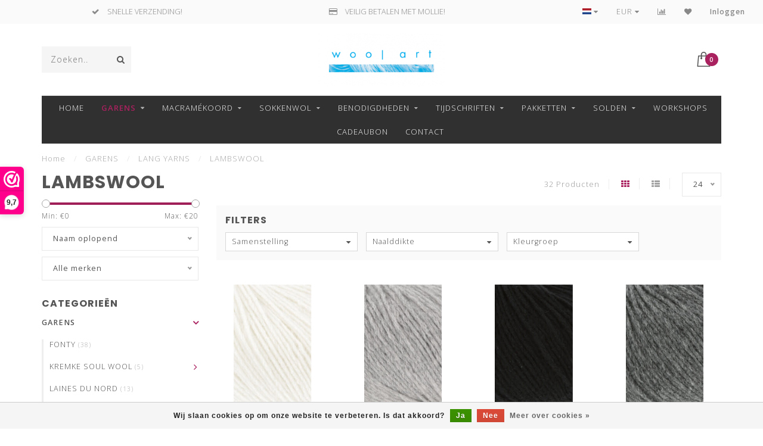

--- FILE ---
content_type: text/html;charset=utf-8
request_url: https://www.woolart.be/garens/lang-yarns/lambswool/
body_size: 20641
content:
<!DOCTYPE html>
<html lang="nl">
  <head> 
<!-- Google Tag Manager -->
    
    
<script>(function(w,d,s,l,i){w[l]=w[l]||[];w[l].push({'gtm.start':
new Date().getTime(),event:'gtm.js'});var f=d.getElementsByTagName(s)[0],
j=d.createElement(s),dl=l!='dataLayer'?'&l='+l:'';j.async=true;j.src=
'https://www.googletagmanager.com/gtm.js?id='+i+dl;f.parentNode.insertBefore(j,f);
})(window,document,'script','dataLayer','GTM-MBG4JNN');</script>
<!-- End Google Tag Manager -->

    <!--
        
        Theme Invision | v1.0.6_1
        Theme designed and created by Dyvelopment - We are true e-commerce heroes!
        
        For custom Lightspeed eCom work like custom design or development,
        please contact us at www.dyvelopment.nl
        
    -->
    
    <meta charset="utf-8"/>
<!-- [START] 'blocks/head.rain' -->
<!--

  (c) 2008-2026 Lightspeed Netherlands B.V.
  http://www.lightspeedhq.com
  Generated: 16-01-2026 @ 08:58:32

-->
<link rel="canonical" href="https://www.woolart.be/garens/lang-yarns/lambswool/"/>
<link rel="next" href="https://www.woolart.be/garens/lang-yarns/lambswool/page2.html"/>
<link rel="alternate" href="https://www.woolart.be/index.rss" type="application/rss+xml" title="Nieuwe producten"/>
<link href="https://cdn.webshopapp.com/assets/cookielaw.css?2025-02-20" rel="stylesheet" type="text/css"/>
<meta name="robots" content="noodp,noydir"/>
<meta name="google-site-verification" content="HumPmhiC6QVnfscxEpZHSFcheA6nbgCOwtbXBidlxyA"/>
<meta property="og:url" content="https://www.woolart.be/garens/lang-yarns/lambswool/?source=facebook"/>
<meta property="og:site_name" content="Woolart"/>
<meta property="og:title" content="LAMBSWOOL"/>
<meta property="og:description" content="Woolart selecteert exclusieve kwaliteitsgarens en breibenodigdheden. Gespecialiseerd in sokkenwol, macramékoord, workshops en open atelier."/>
<script>

(function(h,o,t,j,a,r){ h.hj=h.hj||function(){(h.hj.q=h.hj.q||[]).push(arguments)}; h._hjSettings={hjid:2772074,hjsv:6}; a=o.getElementsByTagName('head')[0]; r=o.createElement('script');r.async=1; r.src=t+h._hjSettings.hjid+j+h._hjSettings.hjsv; a.appendChild(r); })(window,document,'https://static.hotjar.com/c/hotjar-','.js?sv='); 
</script>
<!--[if lt IE 9]>
<script src="https://cdn.webshopapp.com/assets/html5shiv.js?2025-02-20"></script>
<![endif]-->
<!-- [END] 'blocks/head.rain' -->
    
                                
    <title>LAMBSWOOL - Woolart</title>
    
    <meta name="description" content="Woolart selecteert exclusieve kwaliteitsgarens en breibenodigdheden. Gespecialiseerd in sokkenwol, macramékoord, workshops en open atelier." />
    <meta name="keywords" content="LAMBSWOOL, woolart, lang yarns, lamana, schachenmayr, knitpro, sokkenwol, breinaalden, breimateriaal, wol, katoen, mohair, cashmere, merino, alpaca, catania, regia, bobbiny, grundle, schoppel, opal, muud, pompons, wooladdict, fonty, borgo d&#039;pazzi, ho" />
    
    <meta http-equiv="X-UA-Compatible" content="IE=edge">
    <meta name="viewport" content="width=device-width, initial-scale=1.0, maximum-scale=1.0, user-scalable=0">
    <meta name="apple-mobile-web-app-capable" content="yes">
    <meta name="apple-mobile-web-app-status-bar-style" content="black">

    <link rel="shortcut icon" href="https://cdn.webshopapp.com/shops/260109/themes/175659/v/86819/assets/favicon.ico?20210203103547" type="image/x-icon" />
    
        <meta name="format-detection" content="telephone=no">
    <meta name="format-detection" content="date=no">
    <meta name="format-detection" content="address=no">
    <meta name="format-detection" content="email=no">
        
    <script src="//ajax.googleapis.com/ajax/libs/jquery/1.12.4/jquery.min.js"></script>
    <script>window.jQuery || document.write('<script src="https://cdn.webshopapp.com/shops/260109/themes/175659/assets/jquery-1-12-4-min.js?20260105142215">\x3C/script>')</script>
    
    <link href="//fonts.googleapis.com/css?family=Open%20Sans:400,300,600" rel="stylesheet">
        <link href="//fonts.googleapis.com/css?family=Poppins:400,300,600,700" rel="stylesheet">
            
    <link rel="stylesheet" href="https://cdn.webshopapp.com/shops/260109/themes/175659/assets/font-awesome-470-min.css?20260105142215" />
    <link rel="stylesheet" href="https://cdn.webshopapp.com/shops/260109/themes/175659/assets/bootstrap-min.css?20260105142215" />
    <link rel="stylesheet" href="https://cdn.webshopapp.com/assets/gui-2-0.css?2025-02-20" />
    <link rel="stylesheet" href="https://cdn.webshopapp.com/assets/gui-responsive-2-0.css?2025-02-20" />
    
            <link rel="stylesheet" href="https://cdn.webshopapp.com/shops/260109/themes/175659/assets/style.css?20260105142215" />
        
    <!-- User defined styles -->
    <link rel="stylesheet" href="https://cdn.webshopapp.com/shops/260109/themes/175659/assets/settings.css?20260105142215" />
    <link rel="stylesheet" href="https://cdn.webshopapp.com/shops/260109/themes/175659/assets/custom.css?20260105142215" />
    
    <script>
      if (!window.console) window.console = {};
      if (!window.console.log) window.console.log = function () { };
      
      var productStorage = {};
      
      var shop = 260109;    
      var staticUrl = 'https://static.webshopapp.com/shops/260109/';
      var currentLang = 'Nederlands';
      var currencySymbol = '€';
      var currencyTitle = 'eur';
      
			var addToCartUrl = 'https://www.woolart.be/cart/add/';
			var gotoProductUrl = 'https://www.woolart.be/go/product/';
      
      /* Some global vars */
      var domain = 'https://www.woolart.be/';
      var url = 'https://www.woolart.be/';
      var mainUrl = 'https://www.woolart.be/';
      var searchUrl = 'https://www.woolart.be/search/';
      var cartUrl = 'https://www.woolart.be/cart/';
      var checkoutUrl = 'https://www.woolart.be/checkout/';
      var notification = false;
      var b2b = false;
			var navbar_dimbg = true;
      var freeShippingNotice = true;
			var currencySymbol = '€';
			var currencyCode = 'EUR';
			var formKey = "256bbcc09fba85c2a1e3c5bcb8ba241e";
			var iOSSupport = 1.000000;
      
      
      /* Quick settings */
      var enableQuickShop = true;
			var sliderTimout = 5000;
			var imageRatio = 'portrait';
			var variantBlocks = true; 
			var hover_shows_second_image = true;
			var imageSize = '325x375x2';
      
      /* Some prefedined translations */
      var tContinueShopping = 'Ga verder met winkelen';
      var tProceedToCheckout = 'Doorgaan naar afrekenen';
      var tViewProduct = 'Bekijk product';
      var tAddtoCart = 'Toevoegen aan winkelwagen';
      var tNoInformationFound = 'Geen informatie gevonden';
      var tView = 'Bekijken';
			var tMoreInfo = 'Meer info';
      var tCheckout = 'Bestellen';
			var tClose = 'Sluiten';
      var tNavigation = 'Navigatie';
      var tInStock = 'Op voorraad';
      var tOutOfStock = 'Niet op voorraad';
      var tFreeShipping = '';
      var tAmountToFreeShipping = '';
      var tBackorder = 'Bestelbaar';
      var tSearch = 'Zoeken';
			var tTax = 'Incl. btw';
			var tExclShipping = 'Excl. <a href="https://www.woolart.be/service/shipping-returns/" target="_blank">Verzendkosten</a>';
			var tCustomizeProduct = 'Product aanpassen';
			var tExpired = 'Expired';
			var tDealExpired = 'Actie verlopen';
			var tCompare = 'Vergelijk';
			var tWishlist = 'Verlanglijst';
			var tCart = 'Winkelwagen';
      
      var amountToFreeShipping = parseFloat(75);
                                                                                
			var sslEnabled = true;
      var cart_redirect_back = true;
      
            function getServerTime()
      {
        return new Date ("Jan 16, 2026 08:58:32 +0100");
      }
    </script>
    
        
        
      </head>
  <body class="">
<!-- Google Tag Manager (noscript) -->
<noscript><iframe src="https://www.googletagmanager.com/ns.html?id=GTM-MBG4JNN"
height="0" width="0" style="display:none;visibility:hidden"></iframe></noscript>
<!-- End Google Tag Manager (noscript) -->
    
    <div class="body-content">
        
    <div class="overlay">
      <i class="fa fa-times"></i>
    </div>
    
    <header>
      
<div id="topbar">
  <div class="container-fluid">
    <div class="row">
      
      <div class="col-md-8">
        
<div class="usps-slider-holder" style="width:100%;">
  <div class="swiper-container usps-header">
    <div class="swiper-wrapper">
      
                <div class="swiper-slide usp-block">
          <i class="fa fa-truck" aria-hidden="true"></i>  GRATIS VERZENDING VANAF €75!
        </div>
              
                <div class="swiper-slide usp-block">
          <i class="fa fa-check" aria-hidden="true"></i> SNELLE VERZENDING!
        </div>
                
                <div class="swiper-slide usp-block">
          <i class="fa fa-credit-card" aria-hidden="true"></i> VEILIG BETALEN MET MOLLIE!
        </div>
              
                <div class="swiper-slide usp-block">
          <i class="fa fa-check" aria-hidden="true"></i> GARENS ALTIJD VAN HETZELFDE VERFBAD!
        </div>
              
		</div>
	</div>
</div>

      </div>
      
      <div class="col-md-4 col-xs-12 hidden-sm hidden-xs hidden-xxs" id="topbar-right">
        <ul>
          <li class="langs dropdown-holder">
            <a href="#" data-toggle="dropdown"><span class="flags nl"></span> <i class="fa fa-caret-down"></i></a>
            
            <ul class="currency-langs-holder dropdown-content dropdown-right">
              <li><strong>Select your language</strong></li>
                                
	<li><a lang="nl" title="Nederlands" href="https://www.woolart.be/go/category/12072191"><span class="flags nl"></span> Nederlands</a></li>
          	</ul>
            
          </li>
          <li  class="currencies dropdown-holder">
            <a href="#" data-toggle="dropdown"><span class="currency-EUR">EUR</span> <i class="fa fa-caret-down"></i></a>
            
                    <ul class="dropdown-content dropdown-right">
                                        <li><a href="https://www.woolart.be/session/currency/eur/"><span class="currency-EUR">EUR</span></a></li>
                                        </ul>

	        </li>
          <li class="compare"><a href="https://www.woolart.be/compare/" title="Vergelijk"><i class="fa fa-bar-chart"></i></a></li>
          <li class="wishlist"><a href="https://www.woolart.be/account/wishlist/" title="Mijn verlanglijst"><i class="fa fa-heart"></i></a></li>
          <li class="account">
            <a href="https://www.woolart.be/account/">
              Inloggen            </a>
          </li>
                  </ul>
        
      </div>
      
    </div>
  </div>
</div>

<!-- Topbar -->
<!-- End topbar -->

<div id="header-holder">
<div class="container" id="header">
  <div class="row">
    
    <div id="header-left" class="col-sm-4 col-xs-3">
      <!--<a href=""><i class="fa fa-user"></i></a>
      <a href=""><i class="fa fa-heart"></i></a>
      <a href=""><i class="fa fa-exchange"></i></a> -->
      
      <div id="mobilenav" class="visible-xxs visible-xs visible-sm">
                <div class="nav-icon">
          <div class="bar1"></div>
        	<div class="bar2"></div>
        	<div class="bar3"></div>
        </div>
      </div>
      
      <div id="scrollnav" class="scrollnav">
                <div class="nav-icon">
          <div class="bar1"></div>
        	<div class="bar2"></div>
        	<div class="bar3"></div>
        </div>
      </div>
      
      <span id="mobilesearch" class="visible-xxs visible-xs visible-sm">
        <a href="https://www.woolart.be/"><i class="fa fa-search" aria-hidden="true"></i></a>
      </span>
      
      <div class="search hidden-sm hidden-xs hidden-xxs">
        <form action="https://www.woolart.be/search/" class="searchform" method="get">
          <div class="search-holder">
            <input type="text" class="searchbox" name="q" placeholder="Zoeken.." autocomplete="off">
          	<!-- d -->
            
            <i class="fa fa-search" aria-hidden="true"></i><i class="fa fa-times clearsearch" aria-hidden="true"></i>
          </div>
          
          
        </form>
          
          <div class="searchcontent hidden-xs hidden-xxs">
            <div class="searchresults"></div>
            <div class="more"><a href="#" class="search-viewall">Bekijk alle resultaten <span>(0)</span></a></div>
            <div class="noresults">Geen producten gevonden</div>
          </div>
      </div>
    </div>
    
    <div class="col-sm-4 col-xs-6" id="logo">
            	<a href="https://www.woolart.be/"><img class="" src="https://cdn.webshopapp.com/shops/260109/themes/175659/v/86819/assets/logo.png?20210203103547" alt="Woolart"></a>
            
    </div>
    
        
        
    <!--<div class="col-md-5 col-sm-7 hidden-xs hidden-xxs" id="hallmark">
            <img src="https://cdn.webshopapp.com/shops/260109/themes/175659/assets/hallmark.png?20260105142215" alt="">
          </div> -->
    
    <div class="header-right col-sm-4 col-xs-3">
      
      <div id="hallmark" class="hidden-sm hidden-xs hidden-xxs">
            </div>
      
      
      <!--<div class="cart-header-container">-->
      <div class="cartheader">
        
        <!--<a href="">
          <i class="fa fa-heart-o"></i>
        </a> -->
        
        <div class="cart-container cart maincart">
        
        <a href="https://www.woolart.be/cart/">
        <div class="cart-icon">
                    <img src="https://cdn.webshopapp.com/shops/260109/themes/175659/assets/shopping-bag.svg?20260105142215" class="shopping-bag"><span id="qty" class="highlight-bg cart-total-qty">0</span>
        </div>
        
        <!-- <div id="cart-total">
          €0,00
        </div> -->
        </a>
        
        <div class="cart-content-holder hidden-sm hidden-xs hidden-xxs">
          <div class="cart-content">
            <h4>Winkelwagen</h4>
            
                          <p class="noproducts">U heeft geen artikelen in uw winkelwagen</p>
                      </div>
          
        </div>
        </div>
      </div>
      <!--</div>-->
      
      
    </div>
  </div>
</div>
</div>

<div class="cf"></div>
  

<div class="boxed borders compact hidden-xxs hidden-xs hidden-sm" id="navbar">
  <div class="container boxed-subnav">
    <div class="row">
      <div class="col-md-12">
        <nav>
          <ul class="megamenu compact">
        <li class="hidden-sm hidden-xs hidden-xxs"><a href="https://www.woolart.be/">Home</a></li>
  
                <li class="active">
          <a href="https://www.woolart.be/garens/" class="dropdown">GARENS</a>

          
                    <ul class="sub1 megamenu">
            <li>
              <div class="container">
              <div class="row">
              
                            
                                                <div class="col-md-12 maxheight">
                                          
              <div class="row">
                                            <div class="col-md-3 sub-holder nosubs">
                  <h4><a href="https://www.woolart.be/garens/fonty/">FONTY</a></h4>
                  
                                  </div>
                
                                              <div class="col-md-3 sub-holder nosubs">
                  <h4><a href="https://www.woolart.be/garens/kremke-soul-wool/">KREMKE SOUL WOOL</a></h4>
                  
                                      <ul class="sub2">
                                            <li>
                        <a href="https://www.woolart.be/garens/kremke-soul-wool/lazy-lion-hand-dyed/">LAZY LION HAND DYED</a>
                        
                                              </li>
                                          </ul>
                                  </div>
                
                                              <div class="col-md-3 sub-holder nosubs">
                  <h4><a href="https://www.woolart.be/garens/laines-du-nord/">LAINES DU NORD</a></h4>
                  
                                  </div>
                
                                              <div class="col-md-3 sub-holder nosubs">
                  <h4><a href="https://www.woolart.be/garens/lamana/">LAMANA</a></h4>
                  
                                  </div>
                
                                  <div class="cf"></div>
                                              <div class="col-md-3 sub-holder nosubs">
                  <h4><a href="https://www.woolart.be/garens/lang-yarns/">LANG YARNS</a></h4>
                  
                                      <ul class="sub2">
                                            <li>
                        <a href="https://www.woolart.be/garens/lang-yarns/alpaca-soxx-4-ply/">ALPACA SOXX 4 PLY</a>
                        
                                              </li>
                                            <li>
                        <a href="https://www.woolart.be/garens/lang-yarns/alpaca-soxx-6-ply/">ALPACA SOXX 6 PLY</a>
                        
                                              </li>
                                            <li>
                        <a href="https://www.woolart.be/garens/lang-yarns/alpaca-soxx-tweed/">ALPACA SOXX TWEED</a>
                        
                                              </li>
                                            <li>
                        <a href="https://www.woolart.be/garens/lang-yarns/amira/">AMIRA</a>
                        
                                              </li>
                                            <li>
                        <a href="https://www.woolart.be/garens/lang-yarns/ananas/">ANANAS</a>
                        
                                              </li>
                                            <li>
                        <a href="https://www.woolart.be/garens/lang-yarns/astra/">ASTRA</a>
                        
                                              </li>
                                            <li>
                        <a href="https://www.woolart.be/garens/lang-yarns/atlantis/">ATLANTIS</a>
                        
                                              </li>
                                            <li>
                        <a href="https://www.woolart.be/garens/lang-yarns/aurora/">AURORA</a>
                        
                                              </li>
                                            <li>
                        <a href="https://www.woolart.be/garens/lang-yarns/avalon/">AVALON</a>
                        
                                              </li>
                                            <li>
                        <a href="https://www.woolart.be/garens/lang-yarns/baby-alpaca/">BABY ALPACA</a>
                        
                                              </li>
                                            <li>
                        <a href="https://www.woolart.be/garens/lang-yarns/baby-cotton/">BABY COTTON</a>
                        
                                              </li>
                                            <li>
                        <a href="https://www.woolart.be/garens/lang-yarns/baby-cotton-naturally-colored/">BABY COTTON NATURALLY COLORED</a>
                        
                                              </li>
                                            <li>
                        <a href="https://www.woolart.be/garens/lang-yarns/baby-lama/">BABY LAMA</a>
                        
                                              </li>
                                            <li>
                        <a href="https://www.woolart.be/garens/lang-yarns/carpe-diem/">CARPE DIEM</a>
                        
                                              </li>
                                            <li>
                        <a href="https://www.woolart.be/garens/lang-yarns/cashmere/">CASHMERE+</a>
                        
                                              </li>
                                            <li>
                        <a href="https://www.woolart.be/garens/lang-yarns/cashmere-dreams/">CASHMERE DREAMS</a>
                        
                                              </li>
                                            <li>
                        <a href="https://www.woolart.be/garens/lang-yarns/cashmere-extra-lace/">CASHMERE EXTRA LACE</a>
                        
                                              </li>
                                            <li>
                        <a href="https://www.woolart.be/garens/lang-yarns/cashmere-lace/">CASHMERE LACE</a>
                        
                                              </li>
                                            <li>
                        <a href="https://www.woolart.be/garens/lang-yarns/cashmere-light/">CASHMERE LIGHT</a>
                        
                                              </li>
                                            <li>
                        <a href="https://www.woolart.be/garens/lang-yarns/cashmere-light-color/">CASHMERE LIGHT COLOR</a>
                        
                                              </li>
                                            <li>
                        <a href="https://www.woolart.be/garens/lang-yarns/cashmere-premium/">CASHMERE PREMIUM</a>
                        
                                              </li>
                                            <li>
                        <a href="https://www.woolart.be/garens/lang-yarns/classic-silk/">CLASSIC SILK</a>
                        
                                              </li>
                                            <li>
                        <a href="https://www.woolart.be/garens/lang-yarns/cloud/">CLOUD</a>
                        
                                              </li>
                                            <li>
                        <a href="https://www.woolart.be/garens/lang-yarns/cloud-tweed/">CLOUD TWEED</a>
                        
                                              </li>
                                            <li>
                        <a href="https://www.woolart.be/garens/lang-yarns/crealino/">CREALINO</a>
                        
                                              </li>
                                            <li>
                        <a href="https://www.woolart.be/garens/lang-yarns/donegal-tweed/">DONEGAL TWEED+</a>
                        
                                              </li>
                                            <li>
                        <a href="https://www.woolart.be/garens/lang-yarns/donegal-woolen-spun/">DONEGAL WOOLEN SPUN</a>
                        
                                              </li>
                                            <li>
                        <a href="https://www.woolart.be/garens/lang-yarns/fiesta/">FIESTA</a>
                        
                                              </li>
                                            <li>
                        <a href="https://www.woolart.be/garens/lang-yarns/fortuna/">FORTUNA</a>
                        
                                              </li>
                                            <li>
                        <a href="https://www.woolart.be/garens/lang-yarns/handarbeitsgarn-12-12/">HANDARBEITSGARN 12/12</a>
                        
                                              </li>
                                            <li>
                        <a href="https://www.woolart.be/garens/lang-yarns/handarbeitsgarn-color/">HANDARBEITSGARN COLOR</a>
                        
                                              </li>
                                            <li>
                        <a href="https://www.woolart.be/garens/lang-yarns/harmony/">HARMONY</a>
                        
                                              </li>
                                            <li>
                        <a href="https://www.woolart.be/garens/lang-yarns/illusion/">ILLUSION</a>
                        
                                              </li>
                                            <li>
                        <a href="https://www.woolart.be/garens/lang-yarns/infinity/">INFINITY</a>
                        
                                              </li>
                                            <li>
                        <a href="https://www.woolart.be/garens/lang-yarns/jawoll/">JAWOLL</a>
                        
                                              </li>
                                            <li>
                        <a href="https://www.woolart.be/garens/lang-yarns/jawoll-silk/">JAWOLL SILK</a>
                        
                                              </li>
                                            <li>
                        <a href="https://www.woolart.be/garens/lang-yarns/lace/">LACE</a>
                        
                                              </li>
                                            <li>
                        <a href="https://www.woolart.be/garens/lang-yarns/lace-lame/">LACE LAMÉ</a>
                        
                                              </li>
                                            <li>
                        <a href="https://www.woolart.be/garens/lang-yarns/lambswool/">LAMBSWOOL</a>
                        
                                              </li>
                                            <li>
                        <a href="https://www.woolart.be/garens/lang-yarns/lame/">LAMÉ</a>
                        
                                              </li>
                                            <li>
                        <a href="https://www.woolart.be/garens/lang-yarns/lame-soft/">LAMÉ SOFT</a>
                        
                                              </li>
                                            <li>
                        <a href="https://www.woolart.be/garens/lang-yarns/linello/">LINELLO</a>
                        
                                              </li>
                                            <li>
                        <a href="https://www.woolart.be/garens/lang-yarns/lino/">LINO</a>
                        
                                              </li>
                                            <li>
                        <a href="https://www.woolart.be/garens/lang-yarns/lisboa/">LISBOA</a>
                        
                                              </li>
                                            <li>
                        <a href="https://www.woolart.be/garens/lang-yarns/lovis/">LOVIS</a>
                        
                                              </li>
                                            <li>
                        <a href="https://www.woolart.be/garens/lang-yarns/magnolia/">MAGNOLIA</a>
                        
                                              </li>
                                            <li>
                        <a href="https://www.woolart.be/garens/lang-yarns/malou-light/">MALOU LIGHT</a>
                        
                                              </li>
                                            <li>
                        <a href="https://www.woolart.be/garens/lang-yarns/merino/">MERINO+</a>
                        
                                              </li>
                                            <li>
                        <a href="https://www.woolart.be/garens/lang-yarns/merino-70/">MERINO 70</a>
                        
                                              </li>
                                            <li>
                        <a href="https://www.woolart.be/garens/lang-yarns/merino-120/">MERINO 120</a>
                        
                                              </li>
                                            <li>
                        <a href="https://www.woolart.be/garens/lang-yarns/merino-120-color/">MERINO 120 COLOR</a>
                        
                                              </li>
                                            <li>
                        <a href="https://www.woolart.be/garens/lang-yarns/merino-120-degrade/">MERINO 120 DÉGRADÉ</a>
                        
                                              </li>
                                            <li>
                        <a href="https://www.woolart.be/garens/lang-yarns/merino-150/">MERINO 150</a>
                        
                                              </li>
                                            <li>
                        <a href="https://www.woolart.be/garens/lang-yarns/merino-150-degrade/">MERINO 150 DÉGRADÉ</a>
                        
                                              </li>
                                            <li>
                        <a href="https://www.woolart.be/garens/lang-yarns/merino-200-bebe/">MERINO 200 BÉBÉ</a>
                        
                                              </li>
                                            <li>
                        <a href="https://www.woolart.be/garens/lang-yarns/merino-200-bebe-color/">MERINO 200 BÉBÉ COLOR</a>
                        
                                              </li>
                                            <li>
                        <a href="https://www.woolart.be/garens/lang-yarns/merino-400-lace/">MERINO 400 LACE</a>
                        
                                              </li>
                                            <li>
                        <a href="https://www.woolart.be/garens/lang-yarns/mille-colori-baby/">MILLE COLORI BABY</a>
                        
                                              </li>
                                            <li>
                        <a href="https://www.woolart.be/garens/lang-yarns/mohair-21/">MOHAIR 21</a>
                        
                                              </li>
                                            <li>
                        <a href="https://www.woolart.be/garens/lang-yarns/mohair-fancy/">MOHAIR FANCY</a>
                        
                                              </li>
                                            <li>
                        <a href="https://www.woolart.be/garens/lang-yarns/mohair-luxe/">MOHAIR LUXE</a>
                        
                                              </li>
                                            <li>
                        <a href="https://www.woolart.be/garens/lang-yarns/mohair-luxe-lame/">MOHAIR LUXE LAMÉ</a>
                        
                                              </li>
                                            <li>
                        <a href="https://www.woolart.be/garens/lang-yarns/mosaic/">MOSAIC</a>
                        
                                              </li>
                                            <li>
                        <a href="https://www.woolart.be/garens/lang-yarns/noelle/">NOELLE</a>
                        
                                              </li>
                                            <li>
                        <a href="https://www.woolart.be/garens/lang-yarns/nomad/">NOMAD</a>
                        
                                              </li>
                                            <li>
                        <a href="https://www.woolart.be/garens/lang-yarns/norma/">NORMA</a>
                        
                                              </li>
                                            <li>
                        <a href="https://www.woolart.be/garens/lang-yarns/oceania/">OCEANIA</a>
                        
                                              </li>
                                            <li>
                        <a href="https://www.woolart.be/garens/lang-yarns/orion/">ORION</a>
                        
                                              </li>
                                            <li>
                        <a href="https://www.woolart.be/garens/lang-yarns/ortica/">ORTICA</a>
                        
                                              </li>
                                            <li>
                        <a href="https://www.woolart.be/garens/lang-yarns/paillettes/">PAILLETTES</a>
                        
                                              </li>
                                            <li>
                        <a href="https://www.woolart.be/garens/lang-yarns/paradise/">PARADISE</a>
                        
                                              </li>
                                            <li>
                        <a href="https://www.woolart.be/garens/lang-yarns/phoenix/">PHOENIX</a>
                        
                                              </li>
                                            <li>
                        <a href="https://www.woolart.be/garens/lang-yarns/piuma/">PIUMA</a>
                        
                                              </li>
                                            <li>
                        <a href="https://www.woolart.be/garens/lang-yarns/poseidon/">POSEIDON</a>
                        
                                              </li>
                                            <li>
                        <a href="https://www.woolart.be/garens/lang-yarns/quattro/">QUATTRO</a>
                        
                                              </li>
                                            <li>
                        <a href="https://www.woolart.be/garens/lang-yarns/quattro-degrade/">QUATTRO DÉGRADÉ</a>
                        
                                              </li>
                                            <li>
                        <a href="https://www.woolart.be/garens/lang-yarns/quattro-lame/">QUATTRO LAMÉ</a>
                        
                                              </li>
                                            <li>
                        <a href="https://www.woolart.be/garens/lang-yarns/raw/">RAW</a>
                        
                                              </li>
                                            <li>
                        <a href="https://www.woolart.be/garens/lang-yarns/regina/">REGINA</a>
                        
                                              </li>
                                            <li>
                        <a href="https://www.woolart.be/garens/lang-yarns/secret-garden/">SECRET GARDEN</a>
                        
                                              </li>
                                            <li>
                        <a href="https://www.woolart.be/garens/lang-yarns/siempre/">SIEMPRE</a>
                        
                                              </li>
                                            <li>
                        <a href="https://www.woolart.be/garens/lang-yarns/silk-color/">SILK COLOR</a>
                        
                                              </li>
                                            <li>
                        <a href="https://www.woolart.be/garens/lang-yarns/super-soxx-bamboo-color-4-ply/"> SUPER SOXX BAMBOO COLOR 4 PLY</a>
                        
                                                  <ul class="sub3">
                                                        <li>
                              <a href="https://www.woolart.be/garens/lang-yarns/super-soxx-bamboo-color-4-ply/birdsoxx/">BIRDSOXX</a>
                            </li>
                                                      </ul>
                                              </li>
                                            <li>
                        <a href="https://www.woolart.be/garens/lang-yarns/super-soxx-color-4-ply/">SUPER SOXX COLOR 4 PLY</a>
                        
                                                  <ul class="sub3">
                                                        <li>
                              <a href="https://www.woolart.be/garens/lang-yarns/super-soxx-color-4-ply/austrian-lakes/">AUSTRIAN LAKES</a>
                            </li>
                                                        <li>
                              <a href="https://www.woolart.be/garens/lang-yarns/super-soxx-color-4-ply/berry-soxx/">BERRY SOXX</a>
                            </li>
                                                        <li>
                              <a href="https://www.woolart.be/garens/lang-yarns/super-soxx-color-4-ply/horoscopetwo/">HOROSCOPETWO</a>
                            </li>
                                                        <li>
                              <a href="https://www.woolart.be/garens/lang-yarns/super-soxx-color-4-ply/sea-soxx/">SEA SOXX</a>
                            </li>
                                                      </ul>
                                              </li>
                                            <li>
                        <a href="https://www.woolart.be/garens/lang-yarns/super-soxx-4-ply/">SUPER SOXX 4 PLY</a>
                        
                                              </li>
                                            <li>
                        <a href="https://www.woolart.be/garens/lang-yarns/super-soxx-merino-color-4-ply/">SUPER SOXX MERINO COLOR 4 PLY</a>
                        
                                              </li>
                                            <li>
                        <a href="https://www.woolart.be/garens/lang-yarns/suri-alpaca/">SURI ALPACA</a>
                        
                                              </li>
                                            <li>
                        <a href="https://www.woolart.be/garens/lang-yarns/tissa/">TISSA</a>
                        
                                              </li>
                                            <li>
                        <a href="https://www.woolart.be/garens/lang-yarns/vaya/">VAYA</a>
                        
                                              </li>
                                            <li>
                        <a href="https://www.woolart.be/garens/lang-yarns/venus/">VENUS</a>
                        
                                              </li>
                                            <li>
                        <a href="https://www.woolart.be/garens/lang-yarns/yak/">YAK</a>
                        
                                              </li>
                                            <li>
                        <a href="https://www.woolart.be/garens/lang-yarns/zen/">ZEN</a>
                        
                                              </li>
                                          </ul>
                                  </div>
                
                                              <div class="col-md-3 sub-holder nosubs">
                  <h4><a href="https://www.woolart.be/garens/noro/">NORO</a></h4>
                  
                                      <ul class="sub2">
                                            <li>
                        <a href="https://www.woolart.be/garens/noro/ito/">ITO</a>
                        
                                              </li>
                                          </ul>
                                  </div>
                
                                              <div class="col-md-3 sub-holder nosubs">
                  <h4><a href="https://www.woolart.be/garens/novita/">NOVITA</a></h4>
                  
                                  </div>
                
                                              <div class="col-md-3 sub-holder nosubs">
                  <h4><a href="https://www.woolart.be/garens/rowan/">ROWAN</a></h4>
                  
                                  </div>
                
                                  <div class="cf"></div>
                                              <div class="col-md-3 sub-holder nosubs">
                  <h4><a href="https://www.woolart.be/garens/schachenmayr-regia/">SCHACHENMAYR - REGIA</a></h4>
                  
                                      <ul class="sub2">
                                            <li>
                        <a href="https://www.woolart.be/garens/schachenmayr-regia/lenja-soft/">LENJA SOFT</a>
                        
                                              </li>
                                            <li>
                        <a href="https://www.woolart.be/garens/schachenmayr-regia/regia-4-ply/">REGIA 4 PLY</a>
                        
                                              </li>
                                          </ul>
                                  </div>
                
                                              <div class="col-md-3 sub-holder nosubs">
                  <h4><a href="https://www.woolart.be/garens/schoppel/">SCHOPPEL</a></h4>
                  
                                      <ul class="sub2">
                                            <li>
                        <a href="https://www.woolart.be/garens/schoppel/admiral-hanf/">ADMIRAL HANF</a>
                        
                                              </li>
                                            <li>
                        <a href="https://www.woolart.be/garens/schoppel/admiral-melange/">ADMIRAL MELANGE</a>
                        
                                              </li>
                                            <li>
                        <a href="https://www.woolart.be/garens/schoppel/cashmere-zauber/">CASHMERE ZAUBER</a>
                        
                                              </li>
                                            <li>
                        <a href="https://www.woolart.be/garens/schoppel/lace-flower/">LACE FLOWER</a>
                        
                                              </li>
                                            <li>
                        <a href="https://www.woolart.be/garens/schoppel/zauberball-crazy/">ZAUBERBALL CRAZY</a>
                        
                                              </li>
                                          </ul>
                                  </div>
                
                                              <div class="col-md-3 sub-holder nosubs">
                  <h4><a href="https://www.woolart.be/garens/wooladdicts-by-lang-yarns/">WOOLADDICTS BY LANG YARNS</a></h4>
                  
                                      <ul class="sub2">
                                            <li>
                        <a href="https://www.woolart.be/garens/wooladdicts-by-lang-yarns/artsy/">ARTSY</a>
                        
                                              </li>
                                            <li>
                        <a href="https://www.woolart.be/garens/wooladdicts-by-lang-yarns/bliss/">BLISS</a>
                        
                                              </li>
                                            <li>
                        <a href="https://www.woolart.be/garens/wooladdicts-by-lang-yarns/desire/">DESIRE</a>
                        
                                              </li>
                                            <li>
                        <a href="https://www.woolart.be/garens/wooladdicts-by-lang-yarns/fire/">FIRE</a>
                        
                                              </li>
                                            <li>
                        <a href="https://www.woolart.be/garens/wooladdicts-by-lang-yarns/footprints/">FOOTPRINTS</a>
                        
                                              </li>
                                            <li>
                        <a href="https://www.woolart.be/garens/wooladdicts-by-lang-yarns/glamour/">GLAMOUR</a>
                        
                                              </li>
                                            <li>
                        <a href="https://www.woolart.be/garens/wooladdicts-by-lang-yarns/glory/">GLORY</a>
                        
                                              </li>
                                            <li>
                        <a href="https://www.woolart.be/garens/wooladdicts-by-lang-yarns/glow/">GLOW</a>
                        
                                              </li>
                                            <li>
                        <a href="https://www.woolart.be/garens/wooladdicts-by-lang-yarns/happiness/">HAPPINESS</a>
                        
                                              </li>
                                            <li>
                        <a href="https://www.woolart.be/garens/wooladdicts-by-lang-yarns/honor/">HONOR</a>
                        
                                              </li>
                                            <li>
                        <a href="https://www.woolart.be/garens/wooladdicts-by-lang-yarns/honesty/">HONESTY</a>
                        
                                              </li>
                                            <li>
                        <a href="https://www.woolart.be/garens/wooladdicts-by-lang-yarns/memory/">MEMORY</a>
                        
                                              </li>
                                            <li>
                        <a href="https://www.woolart.be/garens/wooladdicts-by-lang-yarns/move-4ply/">MOVE 4PLY</a>
                        
                                              </li>
                                            <li>
                        <a href="https://www.woolart.be/garens/wooladdicts-by-lang-yarns/mystery/">MYSTERY</a>
                        
                                              </li>
                                            <li>
                        <a href="https://www.woolart.be/garens/wooladdicts-by-lang-yarns/pride/">PRIDE</a>
                        
                                              </li>
                                            <li>
                        <a href="https://www.woolart.be/garens/wooladdicts-by-lang-yarns/promise/">PROMISE</a>
                        
                                              </li>
                                            <li>
                        <a href="https://www.woolart.be/garens/wooladdicts-by-lang-yarns/sunshine/">SUNSHINE</a>
                        
                                              </li>
                                          </ul>
                                  </div>
                
                                            </div>
              </div>
              
                            
                            
              </div>
                  </div>
            </li>
          </ul>
                    

        </li>
                <li>
          <a href="https://www.woolart.be/macramekoord/" class="dropdown">MACRAMÉKOORD</a>

          
                    <ul class="sub1 megamenu">
            <li>
              <div class="container">
              <div class="row">
              
                            
                                                <div class="col-md-12 maxheight">
                                          
              <div class="row">
                                            <div class="col-md-3 sub-holder nosubs">
                  <h4><a href="https://www.woolart.be/macramekoord/hoooked/">HOOOKED</a></h4>
                  
                                  </div>
                
                                              <div class="col-md-3 sub-holder nosubs">
                  <h4><a href="https://www.woolart.be/macramekoord/bobbiny/">BOBBINY</a></h4>
                  
                                      <ul class="sub2">
                                            <li>
                        <a href="https://www.woolart.be/macramekoord/bobbiny/junior/">JUNIOR</a>
                        
                                              </li>
                                            <li>
                        <a href="https://www.woolart.be/macramekoord/bobbiny/premium/">PREMIUM</a>
                        
                                              </li>
                                            <li>
                        <a href="https://www.woolart.be/macramekoord/bobbiny/jumbo/">JUMBO</a>
                        
                                              </li>
                                            <li>
                        <a href="https://www.woolart.be/macramekoord/bobbiny/cotton-candy/">COTTON CANDY</a>
                        
                                              </li>
                                            <li>
                        <a href="https://www.woolart.be/macramekoord/bobbiny/macrame-15mm/">MACRAMÉ 1,5MM</a>
                        
                                              </li>
                                            <li>
                        <a href="https://www.woolart.be/macramekoord/bobbiny/macrame-3mm/">MACRAMÉ 3MM</a>
                        
                                              </li>
                                            <li>
                        <a href="https://www.woolart.be/macramekoord/bobbiny/macrame-triple-twist-3mm/">MACRAMÉ TRIPLE TWIST 3MM</a>
                        
                                              </li>
                                            <li>
                        <a href="https://www.woolart.be/macramekoord/bobbiny/macrame-5mm/">MACRAMÉ 5MM</a>
                        
                                              </li>
                                            <li>
                        <a href="https://www.woolart.be/macramekoord/bobbiny/macrame-triple-twist-5mm/">MACRAMÉ TRIPLE TWIST 5MM</a>
                        
                                              </li>
                                            <li>
                        <a href="https://www.woolart.be/macramekoord/bobbiny/macrame-9mm/">MACRAMÉ 9MM</a>
                        
                                              </li>
                                          </ul>
                                  </div>
                
                                            </div>
              </div>
              
                            
                            
              </div>
                  </div>
            </li>
          </ul>
                    

        </li>
                <li>
          <a href="https://www.woolart.be/sokkenwol/" class="dropdown">SOKKENWOL</a>

          
                    <ul class="sub1 megamenu">
            <li>
              <div class="container">
              <div class="row">
              
                            
                                                <div class="col-md-12 maxheight">
                                          
              <div class="row">
                                            <div class="col-md-3 sub-holder nosubs">
                  <h4><a href="https://www.woolart.be/sokkenwol/kremke-soul-wool/">KREMKE SOUL WOOL</a></h4>
                  
                                      <ul class="sub2">
                                            <li>
                        <a href="https://www.woolart.be/sokkenwol/kremke-soul-wool/lazy-lion-hand-dyed/">LAZY LION HAND DYED</a>
                        
                                              </li>
                                          </ul>
                                  </div>
                
                                              <div class="col-md-3 sub-holder nosubs">
                  <h4><a href="https://www.woolart.be/sokkenwol/laines-du-nord/">LAINES DU NORD</a></h4>
                  
                                      <ul class="sub2">
                                            <li>
                        <a href="https://www.woolart.be/sokkenwol/laines-du-nord/paint-gradient-sock/">PAINT GRADIENT SOCK</a>
                        
                                              </li>
                                            <li>
                        <a href="https://www.woolart.be/sokkenwol/laines-du-nord/watercolor-sock/">WATERCOLOR SOCK</a>
                        
                                              </li>
                                          </ul>
                                  </div>
                
                                              <div class="col-md-3 sub-holder nosubs">
                  <h4><a href="https://www.woolart.be/sokkenwol/lang-yarns/">LANG YARNS</a></h4>
                  
                                      <ul class="sub2">
                                            <li>
                        <a href="https://www.woolart.be/sokkenwol/lang-yarns/alpaca-soxx-hand-dyed-4-ply/">ALPACA SOXX HAND DYED 4 PLY</a>
                        
                                              </li>
                                            <li>
                        <a href="https://www.woolart.be/sokkenwol/lang-yarns/alpaca-soxx-4-ply/">ALPACA SOXX 4 PLY</a>
                        
                                              </li>
                                            <li>
                        <a href="https://www.woolart.be/sokkenwol/lang-yarns/alpaca-soxx-6-ply/">ALPACA SOXX 6 PLY</a>
                        
                                              </li>
                                            <li>
                        <a href="https://www.woolart.be/sokkenwol/lang-yarns/jawoll/">JAWOLL</a>
                        
                                              </li>
                                            <li>
                        <a href="https://www.woolart.be/sokkenwol/lang-yarns/jawoll-silk/">JAWOLL SILK</a>
                        
                                              </li>
                                            <li>
                        <a href="https://www.woolart.be/sokkenwol/lang-yarns/raw/">RAW</a>
                        
                                              </li>
                                            <li>
                        <a href="https://www.woolart.be/sokkenwol/lang-yarns/super-soxx-bamboo-color-4-ply/">SUPER SOXX BAMBOO COLOR 4 PLY</a>
                        
                                                  <ul class="sub3">
                                                        <li>
                              <a href="https://www.woolart.be/sokkenwol/lang-yarns/super-soxx-bamboo-color-4-ply/birdsoxx/">BIRDSOXX</a>
                            </li>
                                                      </ul>
                                              </li>
                                            <li>
                        <a href="https://www.woolart.be/sokkenwol/lang-yarns/super-soxx-color-4-ply/">SUPER SOXX COLOR 4 PLY</a>
                        
                                                  <ul class="sub3">
                                                        <li>
                              <a href="https://www.woolart.be/sokkenwol/lang-yarns/super-soxx-color-4-ply/austrian-lakes/">AUSTRIAN LAKES</a>
                            </li>
                                                        <li>
                              <a href="https://www.woolart.be/sokkenwol/lang-yarns/super-soxx-color-4-ply/berry-soxx/">BERRY SOXX</a>
                            </li>
                                                        <li>
                              <a href="https://www.woolart.be/sokkenwol/lang-yarns/super-soxx-color-4-ply/capital-cities/">CAPITAL CITIES</a>
                            </li>
                                                        <li>
                              <a href="https://www.woolart.be/sokkenwol/lang-yarns/super-soxx-color-4-ply/capital-cities-2/">CAPITAL CITIES 2</a>
                            </li>
                                                        <li>
                              <a href="https://www.woolart.be/sokkenwol/lang-yarns/super-soxx-color-4-ply/greek-myths-two/">GREEK MYTHS TWO</a>
                            </li>
                                                        <li>
                              <a href="https://www.woolart.be/sokkenwol/lang-yarns/super-soxx-color-4-ply/horoscopetwo/">HOROSCOPETWO</a>
                            </li>
                                                        <li>
                              <a href="https://www.woolart.be/sokkenwol/lang-yarns/super-soxx-color-4-ply/mix-tape-soxx/">MIX TAPE SOXX</a>
                            </li>
                                                        <li>
                              <a href="https://www.woolart.be/sokkenwol/lang-yarns/super-soxx-color-4-ply/sea-soxx/">SEA SOXX</a>
                            </li>
                                                      </ul>
                                              </li>
                                            <li>
                        <a href="https://www.woolart.be/sokkenwol/lang-yarns/super-soxx-4-ply/">SUPER SOXX 4 PLY</a>
                        
                                              </li>
                                          </ul>
                                  </div>
                
                                              <div class="col-md-3 sub-holder nosubs">
                  <h4><a href="https://www.woolart.be/sokkenwol/novita/">NOVITA</a></h4>
                  
                                      <ul class="sub2">
                                            <li>
                        <a href="https://www.woolart.be/sokkenwol/novita/nalle/">NALLE</a>
                        
                                              </li>
                                            <li>
                        <a href="https://www.woolart.be/sokkenwol/novita/viola/">VIOLA</a>
                        
                                              </li>
                                          </ul>
                                  </div>
                
                                  <div class="cf"></div>
                                              <div class="col-md-3 sub-holder nosubs">
                  <h4><a href="https://www.woolart.be/sokkenwol/rowan/">ROWAN</a></h4>
                  
                                      <ul class="sub2">
                                            <li>
                        <a href="https://www.woolart.be/sokkenwol/rowan/rowan-sock/">ROWAN SOCK</a>
                        
                                              </li>
                                          </ul>
                                  </div>
                
                                              <div class="col-md-3 sub-holder nosubs">
                  <h4><a href="https://www.woolart.be/sokkenwol/schachenmayr-regia/">SCHACHENMAYR - REGIA</a></h4>
                  
                                      <ul class="sub2">
                                            <li>
                        <a href="https://www.woolart.be/sokkenwol/schachenmayr-regia/regia-4-ply/">REGIA 4 PLY</a>
                        
                                              </li>
                                            <li>
                        <a href="https://www.woolart.be/sokkenwol/schachenmayr-regia/regia-cotton-color/">REGIA COTTON COLOR</a>
                        
                                              </li>
                                            <li>
                        <a href="https://www.woolart.be/sokkenwol/schachenmayr-regia/regia-all-time-classics-color-4ply/">REGIA ALL TIME CLASSICS COLOR 4PLY</a>
                        
                                              </li>
                                            <li>
                        <a href="https://www.woolart.be/sokkenwol/schachenmayr-regia/regia-premium-merino-yak/">REGIA PREMIUM MERINO YAK</a>
                        
                                              </li>
                                          </ul>
                                  </div>
                
                                              <div class="col-md-3 sub-holder nosubs">
                  <h4><a href="https://www.woolart.be/sokkenwol/schoppel/">SCHOPPEL</a></h4>
                  
                                      <ul class="sub2">
                                            <li>
                        <a href="https://www.woolart.be/sokkenwol/schoppel/admiral-hanf/">ADMIRAL HANF</a>
                        
                                              </li>
                                            <li>
                        <a href="https://www.woolart.be/sokkenwol/schoppel/admiral-melange/">ADMIRAL MELANGE</a>
                        
                                              </li>
                                            <li>
                        <a href="https://www.woolart.be/sokkenwol/schoppel/zauberball-crazy/">ZAUBERBALL CRAZY</a>
                        
                                              </li>
                                          </ul>
                                  </div>
                
                                              <div class="col-md-3 sub-holder nosubs">
                  <h4><a href="https://www.woolart.be/sokkenwol/wooladdicts-by-lang-yarns/">WOOLADDICTS BY LANG YARNS</a></h4>
                  
                                      <ul class="sub2">
                                            <li>
                        <a href="https://www.woolart.be/sokkenwol/wooladdicts-by-lang-yarns/footprints/">FOOTPRINTS</a>
                        
                                              </li>
                                            <li>
                        <a href="https://www.woolart.be/sokkenwol/wooladdicts-by-lang-yarns/move-4ply/">MOVE 4PLY</a>
                        
                                              </li>
                                            <li>
                        <a href="https://www.woolart.be/sokkenwol/wooladdicts-by-lang-yarns/move-6ply/">MOVE 6PLY</a>
                        
                                              </li>
                                            <li>
                        <a href="https://www.woolart.be/sokkenwol/wooladdicts-by-lang-yarns/move-8ply/">MOVE 8PLY</a>
                        
                                              </li>
                                          </ul>
                                  </div>
                
                                  <div class="cf"></div>
                                            </div>
              </div>
              
                            
                            
              </div>
                  </div>
            </li>
          </ul>
                    

        </li>
                <li>
          <a href="https://www.woolart.be/benodigdheden/" class="dropdown">BENODIGDHEDEN</a>

          
                    <ul class="sub1 megamenu">
            <li>
              <div class="container">
              <div class="row">
              
                            
                                                <div class="col-md-12 maxheight">
                                          
              <div class="row">
                                            <div class="col-md-3 sub-holder nosubs">
                  <h4><a href="https://www.woolart.be/benodigdheden/bobbiny/">BOBBINY</a></h4>
                  
                                  </div>
                
                                              <div class="col-md-3 sub-holder nosubs">
                  <h4><a href="https://www.woolart.be/benodigdheden/breinaalden/">BREINAALDEN</a></h4>
                  
                                  </div>
                
                                              <div class="col-md-3 sub-holder nosubs">
                  <h4><a href="https://www.woolart.be/benodigdheden/breinaaldensets/">BREINAALDENSETS</a></h4>
                  
                                  </div>
                
                                              <div class="col-md-3 sub-holder nosubs">
                  <h4><a href="https://www.woolart.be/benodigdheden/cocoknits/">COCOKNITS</a></h4>
                  
                                  </div>
                
                                  <div class="cf"></div>
                                              <div class="col-md-3 sub-holder nosubs">
                  <h4><a href="https://www.woolart.be/benodigdheden/emma-ball/">EMMA BALL</a></h4>
                  
                                  </div>
                
                                              <div class="col-md-3 sub-holder nosubs">
                  <h4><a href="https://www.woolart.be/benodigdheden/haaknaalden/">HAAKNAALDEN</a></h4>
                  
                                  </div>
                
                                              <div class="col-md-3 sub-holder nosubs">
                  <h4><a href="https://www.woolart.be/benodigdheden/muud/">MUUD</a></h4>
                  
                                  </div>
                
                                              <div class="col-md-3 sub-holder nosubs">
                  <h4><a href="https://www.woolart.be/benodigdheden/labels/">LABELS</a></h4>
                  
                                  </div>
                
                                  <div class="cf"></div>
                                              <div class="col-md-3 sub-holder nosubs">
                  <h4><a href="https://www.woolart.be/benodigdheden/pompons/">POMPONS</a></h4>
                  
                                  </div>
                
                                              <div class="col-md-3 sub-holder nosubs">
                  <h4><a href="https://www.woolart.be/benodigdheden/redesigned/">RE:DESIGNED</a></h4>
                  
                                  </div>
                
                                              <div class="col-md-3 sub-holder nosubs">
                  <h4><a href="https://www.woolart.be/benodigdheden/studio-bereguod/">STUDIO BEREGUOD</a></h4>
                  
                                  </div>
                
                                              <div class="col-md-3 sub-holder nosubs">
                  <h4><a href="https://www.woolart.be/benodigdheden/wasmiddel/">WASMIDDEL</a></h4>
                  
                                  </div>
                
                                  <div class="cf"></div>
                                              <div class="col-md-3 sub-holder nosubs">
                  <h4><a href="https://www.woolart.be/benodigdheden/overige/">OVERIGE</a></h4>
                  
                                  </div>
                
                                            </div>
              </div>
              
                            
                            
              </div>
                  </div>
            </li>
          </ul>
                    

        </li>
                <li>
          <a href="https://www.woolart.be/tijdschriften/" class="dropdown">TIJDSCHRIFTEN</a>

          
                    <ul class="sub1 megamenu">
            <li>
              <div class="container">
              <div class="row">
              
                            
                                                            <div class="col-md-8 col-sm-12 maxheight">
                                          
              <div class="row">
                                            <div class="col-md-3 sub-holder nosubs">
                  <h4><a href="https://www.woolart.be/tijdschriften/lamana/">LAMANA</a></h4>
                  
                                  </div>
                
                                              <div class="col-md-3 sub-holder nosubs">
                  <h4><a href="https://www.woolart.be/tijdschriften/lang-yarns/">LANG YARNS</a></h4>
                  
                                  </div>
                
                                              <div class="col-md-3 sub-holder nosubs">
                  <h4><a href="https://www.woolart.be/tijdschriften/novita/">NOVITA</a></h4>
                  
                                  </div>
                
                                              <div class="col-md-3 sub-holder nosubs">
                  <h4><a href="https://www.woolart.be/tijdschriften/baby-kinderen/">BABY - KINDEREN</a></h4>
                  
                                  </div>
                
                                  <div class="cf"></div>
                                              <div class="col-md-3 sub-holder nosubs">
                  <h4><a href="https://www.woolart.be/tijdschriften/overige/">OVERIGE</a></h4>
                  
                                  </div>
                
                                            </div>
              </div>
              
                            
                            <div class="col-md-4 hidden-sm hidden-xs hidden-xxs">
                <!--<span class="cat-title">TIJDSCHRIFTEN</span>-->
                                <a href="#"><img src="https://cdn.webshopapp.com/shops/260109/files/223278428/500x300x1/image.jpg" class="img-responsive subcat-image" alt="TIJDSCHRIFTEN"></a>
              </div>
                            
              </div>
                  </div>
            </li>
          </ul>
                    

        </li>
                <li>
          <a href="https://www.woolart.be/pakketten/" class="dropdown">Pakketten</a>

          
                    <ul class="sub1 megamenu">
            <li>
              <div class="container">
              <div class="row">
              
                            
                                                <div class="col-md-12 maxheight">
                                          
              <div class="row">
                                            <div class="col-md-3 sub-holder nosubs">
                  <h4><a href="https://www.woolart.be/pakketten/bobbiny/">Bobbiny</a></h4>
                  
                                  </div>
                
                                              <div class="col-md-3 sub-holder nosubs">
                  <h4><a href="https://www.woolart.be/pakketten/breien/">Breien</a></h4>
                  
                                      <ul class="sub2">
                                            <li>
                        <a href="https://www.woolart.be/pakketten/breien/pull/">Pull</a>
                        
                                              </li>
                                            <li>
                        <a href="https://www.woolart.be/pakketten/breien/vest/">Vest</a>
                        
                                              </li>
                                            <li>
                        <a href="https://www.woolart.be/pakketten/breien/accessoires/">Accessoires</a>
                        
                                              </li>
                                          </ul>
                                  </div>
                
                                              <div class="col-md-3 sub-holder nosubs">
                  <h4><a href="https://www.woolart.be/pakketten/haken/">Haken</a></h4>
                  
                                  </div>
                
                                              <div class="col-md-3 sub-holder nosubs">
                  <h4><a href="https://www.woolart.be/pakketten/knuffels/">Knuffels</a></h4>
                  
                                  </div>
                
                                  <div class="cf"></div>
                                            </div>
              </div>
              
                            
                            
              </div>
                  </div>
            </li>
          </ul>
                    

        </li>
                <li>
          <a href="https://www.woolart.be/solden/" class="dropdown">SOLDEN</a>

          
                    <ul class="sub1 megamenu">
            <li>
              <div class="container">
              <div class="row">
              
                            
                                                <div class="col-md-12 maxheight">
                                          
              <div class="row">
                                            <div class="col-md-3 sub-holder nosubs">
                  <h4><a href="https://www.woolart.be/solden/sokkenwol-20/">SOKKENWOL 20%</a></h4>
                  
                                      <ul class="sub2">
                                            <li>
                        <a href="https://www.woolart.be/solden/sokkenwol-20/paint-gradient-sock/">PAINT GRADIENT SOCK</a>
                        
                                              </li>
                                            <li>
                        <a href="https://www.woolart.be/solden/sokkenwol-20/super-soxx-merino-color-4-ply/">SUPER SOXX MERINO COLOR 4 PLY</a>
                        
                                              </li>
                                            <li>
                        <a href="https://www.woolart.be/solden/sokkenwol-20/watercolor-sock/">WATERCOLOR SOCK</a>
                        
                                              </li>
                                          </ul>
                                  </div>
                
                                              <div class="col-md-3 sub-holder nosubs">
                  <h4><a href="https://www.woolart.be/solden/sokkenwol-30/">SOKKENWOL 30%</a></h4>
                  
                                      <ul class="sub2">
                                            <li>
                        <a href="https://www.woolart.be/solden/sokkenwol-30/capital-cities/">CAPITAL CITIES</a>
                        
                                              </li>
                                            <li>
                        <a href="https://www.woolart.be/solden/sokkenwol-30/capital-cities-2/">CAPITAL CITIES 2</a>
                        
                                              </li>
                                            <li>
                        <a href="https://www.woolart.be/solden/sokkenwol-30/greek-myths-two/">GREEK MYTHS TWO</a>
                        
                                              </li>
                                            <li>
                        <a href="https://www.woolart.be/solden/sokkenwol-30/mix-tape-soxx/">MIX TAPE SOXX</a>
                        
                                              </li>
                                            <li>
                        <a href="https://www.woolart.be/solden/sokkenwol-30/alpaca-soxx-hand-dyed-4-ply/">ALPACA SOXX HAND DYED 4 PLY</a>
                        
                                              </li>
                                            <li>
                        <a href="https://www.woolart.be/solden/sokkenwol-30/move-4ply/">MOVE 4PLY</a>
                        
                                              </li>
                                            <li>
                        <a href="https://www.woolart.be/solden/sokkenwol-30/move-6ply/">MOVE 6PLY</a>
                        
                                              </li>
                                            <li>
                        <a href="https://www.woolart.be/solden/sokkenwol-30/move-8ply/">MOVE 8PLY</a>
                        
                                              </li>
                                            <li>
                        <a href="https://www.woolart.be/solden/sokkenwol-30/nalle/">NALLE</a>
                        
                                              </li>
                                            <li>
                        <a href="https://www.woolart.be/solden/sokkenwol-30/viola/">VIOLA</a>
                        
                                              </li>
                                            <li>
                        <a href="https://www.woolart.be/solden/sokkenwol-30/rowan-sock/">ROWAN SOCK</a>
                        
                                              </li>
                                            <li>
                        <a href="https://www.woolart.be/solden/sokkenwol-30/regia/">REGIA</a>
                        
                                              </li>
                                            <li>
                        <a href="https://www.woolart.be/solden/sokkenwol-30/regia-all-time-classics-color-4ply/">REGIA ALL TIME CLASSICS COLOR 4PLY</a>
                        
                                              </li>
                                          </ul>
                                  </div>
                
                                              <div class="col-md-3 sub-holder nosubs">
                  <h4><a href="https://www.woolart.be/solden/pakketten-20/">PAKKETTEN 20%</a></h4>
                  
                                      <ul class="sub2">
                                            <li>
                        <a href="https://www.woolart.be/solden/pakketten-20/lang-yarns/">LANG YARNS</a>
                        
                                              </li>
                                            <li>
                        <a href="https://www.woolart.be/solden/pakketten-20/wooladdicts-by-lang-yarns/">WOOLADDICTS BY LANG YARNS</a>
                        
                                              </li>
                                          </ul>
                                  </div>
                
                                              <div class="col-md-3 sub-holder nosubs">
                  <h4><a href="https://www.woolart.be/solden/pakketten-30/">PAKKETTEN 30%</a></h4>
                  
                                      <ul class="sub2">
                                            <li>
                        <a href="https://www.woolart.be/solden/pakketten-30/lang-yarns/">LANG YARNS</a>
                        
                                              </li>
                                            <li>
                        <a href="https://www.woolart.be/solden/pakketten-30/novita/">NOVITA</a>
                        
                                              </li>
                                            <li>
                        <a href="https://www.woolart.be/solden/pakketten-30/wooladdicts-by-lang-yarns/">WOOLADDICTS BY LANG YARNS</a>
                        
                                              </li>
                                          </ul>
                                  </div>
                
                                  <div class="cf"></div>
                                              <div class="col-md-3 sub-holder nosubs">
                  <h4><a href="https://www.woolart.be/solden/pakketten-40/">PAKKETTEN 40%</a></h4>
                  
                                      <ul class="sub2">
                                            <li>
                        <a href="https://www.woolart.be/solden/pakketten-40/fonty/">FONTY</a>
                        
                                              </li>
                                            <li>
                        <a href="https://www.woolart.be/solden/pakketten-40/lamana/">LAMANA</a>
                        
                                              </li>
                                          </ul>
                                  </div>
                
                                              <div class="col-md-3 sub-holder nosubs">
                  <h4><a href="https://www.woolart.be/solden/pakketten-70/">PAKKETTEN 70%</a></h4>
                  
                                      <ul class="sub2">
                                            <li>
                        <a href="https://www.woolart.be/solden/pakketten-70/lang-yarns/">LANG YARNS</a>
                        
                                              </li>
                                            <li>
                        <a href="https://www.woolart.be/solden/pakketten-70/novita/">NOVITA</a>
                        
                                              </li>
                                            <li>
                        <a href="https://www.woolart.be/solden/pakketten-70/wooladdicts-by-lang-yarns/">WOOLADDICTS BY LANG YARNS</a>
                        
                                              </li>
                                          </ul>
                                  </div>
                
                                              <div class="col-md-3 sub-holder nosubs">
                  <h4><a href="https://www.woolart.be/solden/garens-30/">GARENS 30%</a></h4>
                  
                                      <ul class="sub2">
                                            <li>
                        <a href="https://www.woolart.be/solden/garens-30/isoveli/">ISOVELI</a>
                        
                                              </li>
                                          </ul>
                                  </div>
                
                                              <div class="col-md-3 sub-holder nosubs">
                  <h4><a href="https://www.woolart.be/solden/sockblockers-50/">SOCKBLOCKERS 50%</a></h4>
                  
                                  </div>
                
                                  <div class="cf"></div>
                                              <div class="col-md-3 sub-holder nosubs">
                  <h4><a href="https://www.woolart.be/solden/tijdschriften-50/">TIJDSCHRIFTEN 50%</a></h4>
                  
                                  </div>
                
                                            </div>
              </div>
              
                            
                            
              </div>
                  </div>
            </li>
          </ul>
                    

        </li>
                <li>
          <a href="https://www.woolart.be/workshops/" class="">Workshops</a>

          
                    

        </li>
              
                						<li>
            <a href="https://www.woolart.be/buy-gift-card/" >Cadeaubon</a>
          </li>
          					<li>
            <a href="https://www.woolart.be/service/" >Contact</a>
          </li>
                                
                
                
      </ul>        </nav>
      </div>
    </div>
  </div>
</div>

    </header>
    
        <div class="breadcrumbs">
  <div class="container">
    <div class="row">
      <div class="col-md-12">
        <a href="https://www.woolart.be/" title="Home">Home</a>
        
                        <span>
          <span class="seperator">/</span> <a href="https://www.woolart.be/garens/"><span>GARENS</span></a>
        </span>
                        <span>
          <span class="seperator">/</span> <a href="https://www.woolart.be/garens/lang-yarns/"><span>LANG YARNS</span></a>
        </span>
                        <span>
          <span class="seperator">/</span> <a href="https://www.woolart.be/garens/lang-yarns/lambswool/"><span>LAMBSWOOL</span></a>
        </span>
                      </div>
    </div>
  </div>
</div>        
        
    <div class="container collection">
  
  
    
      <div class="row ">
        <div class="col-md-6">
          <h1 class="page-title">LAMBSWOOL</h1>
        </div>
        <div class="col-md-6 text-right">

          <div class="filters-top">
          <a class="amount hidden-xs hidden-xxs">32 Producten</a>

          <a href="https://www.woolart.be/garens/lang-yarns/lambswool/" class="active"><i class="fa fa-th"></i></a>
          <a href="https://www.woolart.be/garens/lang-yarns/lambswool/?mode=list" class=""><i class="fa fa-th-list"></i></a>

          <select onchange="document.location=$(this).find(':selected').attr('data-url')">
              <option value="24" data-url="https://www.woolart.be/garens/lang-yarns/lambswool/">24</option>
                                          <option value="6" data-url="https://www.woolart.be/garens/lang-yarns/lambswool/?limit=6">6</option>
                                                        <option value="12" data-url="https://www.woolart.be/garens/lang-yarns/lambswool/?limit=12">12</option>
                                                                                    <option value="36" data-url="https://www.woolart.be/garens/lang-yarns/lambswool/?limit=36">36</option>
                                                        <option value="50" data-url="https://www.woolart.be/garens/lang-yarns/lambswool/?limit=50">50</option>
                                                        <option value="100" data-url="https://www.woolart.be/garens/lang-yarns/lambswool/?limit=100">100</option>
                                      </select>
          </div>

        </div>
      </div>

      <!-- <hr>-->
  
        
  <div class="row">    
    <div class="col-md-3 sidebar">
      
		    <div class="filters">
      <form action="https://www.woolart.be/garens/lang-yarns/lambswool/" method="get" id="filter_form">
        <input type="hidden" name="mode" value="grid" id="filter_form_mode" />
        <input type="hidden" name="limit" value="24" id="filter_form_limit" />
        <input type="hidden" name="sort" value="asc" id="filter_form_sort" />
        <input type="hidden" name="max" value="20" id="filter_form_max" />
        <input type="hidden" name="min" value="0" id="filter_form_min" />
        
        <div class="price-filter">
          <!--<h3>Filters</h3>-->
          <div class="sidebar-filter-slider">
            <div id="collection-filter-price"></div>
          </div>
          <div class="sidebar-filter-range cf">
            <div class="min">Min: €<span>0</span></div>
            <div class="max">Max: €<span>20</span></div>
          </div>
        </div>
        
        <select name="sort" onchange="$('#formSortModeLimit').submit();">
                    <option value="default">Standaard</option>
                    <option value="popular">Meest bekeken</option>
                    <option value="newest">Nieuwste producten</option>
                    <option value="lowest">Laagste prijs</option>
                    <option value="highest">Hoogste prijs</option>
                    <option value="asc" selected="selected">Naam oplopend</option>
                    <option value="desc">Naam aflopend</option>
                  </select>        
                <select name="brand">
                    <option value="0" selected="selected">Alle merken</option>
                    <option value="2620367">Lang Yarns</option>
                  </select>
                
        
                	        		        			<input type="checkbox" name="filter[]" value="705336"  style="display:none;" />
        		        			<input type="checkbox" name="filter[]" value="705337"  style="display:none;" />
        		        			<input type="checkbox" name="filter[]" value="705338"  style="display:none;" />
        		        			<input type="checkbox" name="filter[]" value="705340"  style="display:none;" />
        		        			<input type="checkbox" name="filter[]" value="705341"  style="display:none;" />
        		        			<input type="checkbox" name="filter[]" value="705342"  style="display:none;" />
        		        			<input type="checkbox" name="filter[]" value="705345"  style="display:none;" />
        		        			<input type="checkbox" name="filter[]" value="705346"  style="display:none;" />
        		        			<input type="checkbox" name="filter[]" value="705348"  style="display:none;" />
        		        			<input type="checkbox" name="filter[]" value="705347"  style="display:none;" />
        		        			<input type="checkbox" name="filter[]" value="705349"  style="display:none;" />
        		        			<input type="checkbox" name="filter[]" value="705350"  style="display:none;" />
        		        	        		        			<input type="checkbox" name="filter[]" value="704189"  style="display:none;" />
        		        	        		        			<input type="checkbox" name="filter[]" value="704227"  style="display:none;" />
        		        			<input type="checkbox" name="filter[]" value="705271"  style="display:none;" />
        		        	                
                
      </form>
    </div>
		
    <div class="sidebar-cats rowmargin hidden-sm hidden-xs hidden-xxs ">
      <h4>Categorieën</h4>
      
      <ul class="sub0">
            <li class="active">
        <div class="main-cat">
          <a href="https://www.woolart.be/garens/">GARENS</a><span class="open-sub"></span>        </div>
        
                
                
        <ul class="sub1">
                    <li class=" nosubs">
            
            <div class="main-cat">
              <a href="https://www.woolart.be/garens/fonty/">FONTY <span class="count">(38)</span></a>            </div>
            
                        
          </li>
                    <li class="">
            
            <div class="main-cat">
              <a href="https://www.woolart.be/garens/kremke-soul-wool/">KREMKE SOUL WOOL <span class="count">(5)</span></a><span class="open-sub"></span>            </div>
            
                        <ul class="sub2">
                            <li>
                
                <div class="main-cat">
                  <a href="https://www.woolart.be/garens/kremke-soul-wool/lazy-lion-hand-dyed/">LAZY LION HAND DYED</a>                </div>
                
                                  
              </li>
                          </ul>
                        
          </li>
                    <li class=" nosubs">
            
            <div class="main-cat">
              <a href="https://www.woolart.be/garens/laines-du-nord/">LAINES DU NORD <span class="count">(13)</span></a>            </div>
            
                        
          </li>
                    <li class=" nosubs">
            
            <div class="main-cat">
              <a href="https://www.woolart.be/garens/lamana/">LAMANA <span class="count">(156)</span></a>            </div>
            
                        
          </li>
                    <li class="active">
            
            <div class="main-cat">
              <a href="https://www.woolart.be/garens/lang-yarns/">LANG YARNS <span class="count">(3122)</span></a><span class="open-sub"></span>            </div>
            
                        <ul class="sub2">
                            <li>
                
                <div class="main-cat">
                  <a href="https://www.woolart.be/garens/lang-yarns/alpaca-soxx-4-ply/">ALPACA SOXX 4 PLY</a>                </div>
                
                                  
              </li>
                            <li>
                
                <div class="main-cat">
                  <a href="https://www.woolart.be/garens/lang-yarns/alpaca-soxx-6-ply/">ALPACA SOXX 6 PLY</a>                </div>
                
                                  
              </li>
                            <li>
                
                <div class="main-cat">
                  <a href="https://www.woolart.be/garens/lang-yarns/alpaca-soxx-tweed/">ALPACA SOXX TWEED</a>                </div>
                
                                  
              </li>
                            <li>
                
                <div class="main-cat">
                  <a href="https://www.woolart.be/garens/lang-yarns/amira/">AMIRA</a>                </div>
                
                                  
              </li>
                            <li>
                
                <div class="main-cat">
                  <a href="https://www.woolart.be/garens/lang-yarns/ananas/">ANANAS</a>                </div>
                
                                  
              </li>
                            <li>
                
                <div class="main-cat">
                  <a href="https://www.woolart.be/garens/lang-yarns/astra/">ASTRA</a>                </div>
                
                                  
              </li>
                            <li>
                
                <div class="main-cat">
                  <a href="https://www.woolart.be/garens/lang-yarns/atlantis/">ATLANTIS</a>                </div>
                
                                  
              </li>
                            <li>
                
                <div class="main-cat">
                  <a href="https://www.woolart.be/garens/lang-yarns/aurora/">AURORA</a>                </div>
                
                                  
              </li>
                            <li>
                
                <div class="main-cat">
                  <a href="https://www.woolart.be/garens/lang-yarns/avalon/">AVALON</a>                </div>
                
                                  
              </li>
                            <li>
                
                <div class="main-cat">
                  <a href="https://www.woolart.be/garens/lang-yarns/baby-alpaca/">BABY ALPACA</a>                </div>
                
                                  
              </li>
                            <li>
                
                <div class="main-cat">
                  <a href="https://www.woolart.be/garens/lang-yarns/baby-cotton/">BABY COTTON</a>                </div>
                
                                  
              </li>
                            <li>
                
                <div class="main-cat">
                  <a href="https://www.woolart.be/garens/lang-yarns/baby-cotton-naturally-colored/">BABY COTTON NATURALLY COLORED</a>                </div>
                
                                  
              </li>
                            <li>
                
                <div class="main-cat">
                  <a href="https://www.woolart.be/garens/lang-yarns/baby-lama/">BABY LAMA</a>                </div>
                
                                  
              </li>
                            <li>
                
                <div class="main-cat">
                  <a href="https://www.woolart.be/garens/lang-yarns/carpe-diem/">CARPE DIEM</a>                </div>
                
                                  
              </li>
                            <li>
                
                <div class="main-cat">
                  <a href="https://www.woolart.be/garens/lang-yarns/cashmere/">CASHMERE+</a>                </div>
                
                                  
              </li>
                            <li>
                
                <div class="main-cat">
                  <a href="https://www.woolart.be/garens/lang-yarns/cashmere-dreams/">CASHMERE DREAMS</a>                </div>
                
                                  
              </li>
                            <li>
                
                <div class="main-cat">
                  <a href="https://www.woolart.be/garens/lang-yarns/cashmere-extra-lace/">CASHMERE EXTRA LACE</a>                </div>
                
                                  
              </li>
                            <li>
                
                <div class="main-cat">
                  <a href="https://www.woolart.be/garens/lang-yarns/cashmere-lace/">CASHMERE LACE</a>                </div>
                
                                  
              </li>
                            <li>
                
                <div class="main-cat">
                  <a href="https://www.woolart.be/garens/lang-yarns/cashmere-light/">CASHMERE LIGHT</a>                </div>
                
                                  
              </li>
                            <li>
                
                <div class="main-cat">
                  <a href="https://www.woolart.be/garens/lang-yarns/cashmere-light-color/">CASHMERE LIGHT COLOR</a>                </div>
                
                                  
              </li>
                            <li>
                
                <div class="main-cat">
                  <a href="https://www.woolart.be/garens/lang-yarns/cashmere-premium/">CASHMERE PREMIUM</a>                </div>
                
                                  
              </li>
                            <li>
                
                <div class="main-cat">
                  <a href="https://www.woolart.be/garens/lang-yarns/classic-silk/">CLASSIC SILK</a>                </div>
                
                                  
              </li>
                            <li>
                
                <div class="main-cat">
                  <a href="https://www.woolart.be/garens/lang-yarns/cloud/">CLOUD</a>                </div>
                
                                  
              </li>
                            <li>
                
                <div class="main-cat">
                  <a href="https://www.woolart.be/garens/lang-yarns/cloud-tweed/">CLOUD TWEED</a>                </div>
                
                                  
              </li>
                            <li>
                
                <div class="main-cat">
                  <a href="https://www.woolart.be/garens/lang-yarns/crealino/">CREALINO</a>                </div>
                
                                  
              </li>
                            <li>
                
                <div class="main-cat">
                  <a href="https://www.woolart.be/garens/lang-yarns/donegal-tweed/">DONEGAL TWEED+</a>                </div>
                
                                  
              </li>
                            <li>
                
                <div class="main-cat">
                  <a href="https://www.woolart.be/garens/lang-yarns/donegal-woolen-spun/">DONEGAL WOOLEN SPUN</a>                </div>
                
                                  
              </li>
                            <li>
                
                <div class="main-cat">
                  <a href="https://www.woolart.be/garens/lang-yarns/fiesta/">FIESTA</a>                </div>
                
                                  
              </li>
                            <li>
                
                <div class="main-cat">
                  <a href="https://www.woolart.be/garens/lang-yarns/fortuna/">FORTUNA</a>                </div>
                
                                  
              </li>
                            <li>
                
                <div class="main-cat">
                  <a href="https://www.woolart.be/garens/lang-yarns/handarbeitsgarn-12-12/">HANDARBEITSGARN 12/12</a>                </div>
                
                                  
              </li>
                            <li>
                
                <div class="main-cat">
                  <a href="https://www.woolart.be/garens/lang-yarns/handarbeitsgarn-color/">HANDARBEITSGARN COLOR</a>                </div>
                
                                  
              </li>
                            <li>
                
                <div class="main-cat">
                  <a href="https://www.woolart.be/garens/lang-yarns/harmony/">HARMONY</a>                </div>
                
                                  
              </li>
                            <li>
                
                <div class="main-cat">
                  <a href="https://www.woolart.be/garens/lang-yarns/illusion/">ILLUSION</a>                </div>
                
                                  
              </li>
                            <li>
                
                <div class="main-cat">
                  <a href="https://www.woolart.be/garens/lang-yarns/infinity/">INFINITY</a>                </div>
                
                                  
              </li>
                            <li>
                
                <div class="main-cat">
                  <a href="https://www.woolart.be/garens/lang-yarns/jawoll/">JAWOLL</a>                </div>
                
                                  
              </li>
                            <li>
                
                <div class="main-cat">
                  <a href="https://www.woolart.be/garens/lang-yarns/jawoll-silk/">JAWOLL SILK</a>                </div>
                
                                  
              </li>
                            <li>
                
                <div class="main-cat">
                  <a href="https://www.woolart.be/garens/lang-yarns/lace/">LACE</a>                </div>
                
                                  
              </li>
                            <li>
                
                <div class="main-cat">
                  <a href="https://www.woolart.be/garens/lang-yarns/lace-lame/">LACE LAMÉ</a>                </div>
                
                                  
              </li>
                            <li class="active">
                
                <div class="main-cat">
                  <a href="https://www.woolart.be/garens/lang-yarns/lambswool/">LAMBSWOOL</a>                </div>
                
                                  
              </li>
                            <li>
                
                <div class="main-cat">
                  <a href="https://www.woolart.be/garens/lang-yarns/lame/">LAMÉ</a>                </div>
                
                                  
              </li>
                            <li>
                
                <div class="main-cat">
                  <a href="https://www.woolart.be/garens/lang-yarns/lame-soft/">LAMÉ SOFT</a>                </div>
                
                                  
              </li>
                            <li>
                
                <div class="main-cat">
                  <a href="https://www.woolart.be/garens/lang-yarns/linello/">LINELLO</a>                </div>
                
                                  
              </li>
                            <li>
                
                <div class="main-cat">
                  <a href="https://www.woolart.be/garens/lang-yarns/lino/">LINO</a>                </div>
                
                                  
              </li>
                            <li>
                
                <div class="main-cat">
                  <a href="https://www.woolart.be/garens/lang-yarns/lisboa/">LISBOA</a>                </div>
                
                                  
              </li>
                            <li>
                
                <div class="main-cat">
                  <a href="https://www.woolart.be/garens/lang-yarns/lovis/">LOVIS</a>                </div>
                
                                  
              </li>
                            <li>
                
                <div class="main-cat">
                  <a href="https://www.woolart.be/garens/lang-yarns/magnolia/">MAGNOLIA</a>                </div>
                
                                  
              </li>
                            <li>
                
                <div class="main-cat">
                  <a href="https://www.woolart.be/garens/lang-yarns/malou-light/">MALOU LIGHT</a>                </div>
                
                                  
              </li>
                            <li>
                
                <div class="main-cat">
                  <a href="https://www.woolart.be/garens/lang-yarns/merino/">MERINO+</a>                </div>
                
                                  
              </li>
                            <li>
                
                <div class="main-cat">
                  <a href="https://www.woolart.be/garens/lang-yarns/merino-70/">MERINO 70</a>                </div>
                
                                  
              </li>
                            <li>
                
                <div class="main-cat">
                  <a href="https://www.woolart.be/garens/lang-yarns/merino-120/">MERINO 120</a>                </div>
                
                                  
              </li>
                            <li>
                
                <div class="main-cat">
                  <a href="https://www.woolart.be/garens/lang-yarns/merino-120-color/">MERINO 120 COLOR</a>                </div>
                
                                  
              </li>
                            <li>
                
                <div class="main-cat">
                  <a href="https://www.woolart.be/garens/lang-yarns/merino-120-degrade/">MERINO 120 DÉGRADÉ</a>                </div>
                
                                  
              </li>
                            <li>
                
                <div class="main-cat">
                  <a href="https://www.woolart.be/garens/lang-yarns/merino-150/">MERINO 150</a>                </div>
                
                                  
              </li>
                            <li>
                
                <div class="main-cat">
                  <a href="https://www.woolart.be/garens/lang-yarns/merino-150-degrade/">MERINO 150 DÉGRADÉ</a>                </div>
                
                                  
              </li>
                            <li>
                
                <div class="main-cat">
                  <a href="https://www.woolart.be/garens/lang-yarns/merino-200-bebe/">MERINO 200 BÉBÉ</a>                </div>
                
                                  
              </li>
                            <li>
                
                <div class="main-cat">
                  <a href="https://www.woolart.be/garens/lang-yarns/merino-200-bebe-color/">MERINO 200 BÉBÉ COLOR</a>                </div>
                
                                  
              </li>
                            <li>
                
                <div class="main-cat">
                  <a href="https://www.woolart.be/garens/lang-yarns/merino-400-lace/">MERINO 400 LACE</a>                </div>
                
                                  
              </li>
                            <li>
                
                <div class="main-cat">
                  <a href="https://www.woolart.be/garens/lang-yarns/mille-colori-baby/">MILLE COLORI BABY</a>                </div>
                
                                  
              </li>
                            <li>
                
                <div class="main-cat">
                  <a href="https://www.woolart.be/garens/lang-yarns/mohair-21/">MOHAIR 21</a>                </div>
                
                                  
              </li>
                            <li>
                
                <div class="main-cat">
                  <a href="https://www.woolart.be/garens/lang-yarns/mohair-fancy/">MOHAIR FANCY</a>                </div>
                
                                  
              </li>
                            <li>
                
                <div class="main-cat">
                  <a href="https://www.woolart.be/garens/lang-yarns/mohair-luxe/">MOHAIR LUXE</a>                </div>
                
                                  
              </li>
                            <li>
                
                <div class="main-cat">
                  <a href="https://www.woolart.be/garens/lang-yarns/mohair-luxe-lame/">MOHAIR LUXE LAMÉ</a>                </div>
                
                                  
              </li>
                            <li>
                
                <div class="main-cat">
                  <a href="https://www.woolart.be/garens/lang-yarns/mosaic/">MOSAIC</a>                </div>
                
                                  
              </li>
                            <li>
                
                <div class="main-cat">
                  <a href="https://www.woolart.be/garens/lang-yarns/noelle/">NOELLE</a>                </div>
                
                                  
              </li>
                            <li>
                
                <div class="main-cat">
                  <a href="https://www.woolart.be/garens/lang-yarns/nomad/">NOMAD</a>                </div>
                
                                  
              </li>
                            <li>
                
                <div class="main-cat">
                  <a href="https://www.woolart.be/garens/lang-yarns/norma/">NORMA</a>                </div>
                
                                  
              </li>
                            <li>
                
                <div class="main-cat">
                  <a href="https://www.woolart.be/garens/lang-yarns/oceania/">OCEANIA</a>                </div>
                
                                  
              </li>
                            <li>
                
                <div class="main-cat">
                  <a href="https://www.woolart.be/garens/lang-yarns/orion/">ORION</a>                </div>
                
                                  
              </li>
                            <li>
                
                <div class="main-cat">
                  <a href="https://www.woolart.be/garens/lang-yarns/ortica/">ORTICA</a>                </div>
                
                                  
              </li>
                            <li>
                
                <div class="main-cat">
                  <a href="https://www.woolart.be/garens/lang-yarns/paillettes/">PAILLETTES</a>                </div>
                
                                  
              </li>
                            <li>
                
                <div class="main-cat">
                  <a href="https://www.woolart.be/garens/lang-yarns/paradise/">PARADISE</a>                </div>
                
                                  
              </li>
                            <li>
                
                <div class="main-cat">
                  <a href="https://www.woolart.be/garens/lang-yarns/phoenix/">PHOENIX</a>                </div>
                
                                  
              </li>
                            <li>
                
                <div class="main-cat">
                  <a href="https://www.woolart.be/garens/lang-yarns/piuma/">PIUMA</a>                </div>
                
                                  
              </li>
                            <li>
                
                <div class="main-cat">
                  <a href="https://www.woolart.be/garens/lang-yarns/poseidon/">POSEIDON</a>                </div>
                
                                  
              </li>
                            <li>
                
                <div class="main-cat">
                  <a href="https://www.woolart.be/garens/lang-yarns/quattro/">QUATTRO</a>                </div>
                
                                  
              </li>
                            <li>
                
                <div class="main-cat">
                  <a href="https://www.woolart.be/garens/lang-yarns/quattro-degrade/">QUATTRO DÉGRADÉ</a>                </div>
                
                                  
              </li>
                            <li>
                
                <div class="main-cat">
                  <a href="https://www.woolart.be/garens/lang-yarns/quattro-lame/">QUATTRO LAMÉ</a>                </div>
                
                                  
              </li>
                            <li>
                
                <div class="main-cat">
                  <a href="https://www.woolart.be/garens/lang-yarns/raw/">RAW</a>                </div>
                
                                  
              </li>
                            <li>
                
                <div class="main-cat">
                  <a href="https://www.woolart.be/garens/lang-yarns/regina/">REGINA</a>                </div>
                
                                  
              </li>
                            <li>
                
                <div class="main-cat">
                  <a href="https://www.woolart.be/garens/lang-yarns/secret-garden/">SECRET GARDEN</a>                </div>
                
                                  
              </li>
                            <li>
                
                <div class="main-cat">
                  <a href="https://www.woolart.be/garens/lang-yarns/siempre/">SIEMPRE</a>                </div>
                
                                  
              </li>
                            <li>
                
                <div class="main-cat">
                  <a href="https://www.woolart.be/garens/lang-yarns/silk-color/">SILK COLOR</a>                </div>
                
                                  
              </li>
                            <li>
                
                <div class="main-cat">
                  <a href="https://www.woolart.be/garens/lang-yarns/super-soxx-bamboo-color-4-ply/"> SUPER SOXX BAMBOO COLOR 4 PLY</a><span class="open-sub"></span>                </div>
                
                                    <ul class="sub3">
                                        <li>
                      <div class="main-cat"><a href="https://www.woolart.be/garens/lang-yarns/super-soxx-bamboo-color-4-ply/birdsoxx/">BIRDSOXX</a></div>
                    </li>
                                      </ul>
                                  
              </li>
                            <li>
                
                <div class="main-cat">
                  <a href="https://www.woolart.be/garens/lang-yarns/super-soxx-color-4-ply/">SUPER SOXX COLOR 4 PLY</a><span class="open-sub"></span>                </div>
                
                                    <ul class="sub3">
                                        <li>
                      <div class="main-cat"><a href="https://www.woolart.be/garens/lang-yarns/super-soxx-color-4-ply/austrian-lakes/">AUSTRIAN LAKES</a></div>
                    </li>
                                        <li>
                      <div class="main-cat"><a href="https://www.woolart.be/garens/lang-yarns/super-soxx-color-4-ply/berry-soxx/">BERRY SOXX</a></div>
                    </li>
                                        <li>
                      <div class="main-cat"><a href="https://www.woolart.be/garens/lang-yarns/super-soxx-color-4-ply/horoscopetwo/">HOROSCOPETWO</a></div>
                    </li>
                                        <li>
                      <div class="main-cat"><a href="https://www.woolart.be/garens/lang-yarns/super-soxx-color-4-ply/sea-soxx/">SEA SOXX</a></div>
                    </li>
                                      </ul>
                                  
              </li>
                            <li>
                
                <div class="main-cat">
                  <a href="https://www.woolart.be/garens/lang-yarns/super-soxx-4-ply/">SUPER SOXX 4 PLY</a>                </div>
                
                                  
              </li>
                            <li>
                
                <div class="main-cat">
                  <a href="https://www.woolart.be/garens/lang-yarns/super-soxx-merino-color-4-ply/">SUPER SOXX MERINO COLOR 4 PLY</a>                </div>
                
                                  
              </li>
                            <li>
                
                <div class="main-cat">
                  <a href="https://www.woolart.be/garens/lang-yarns/suri-alpaca/">SURI ALPACA</a>                </div>
                
                                  
              </li>
                            <li>
                
                <div class="main-cat">
                  <a href="https://www.woolart.be/garens/lang-yarns/tissa/">TISSA</a>                </div>
                
                                  
              </li>
                            <li>
                
                <div class="main-cat">
                  <a href="https://www.woolart.be/garens/lang-yarns/vaya/">VAYA</a>                </div>
                
                                  
              </li>
                            <li>
                
                <div class="main-cat">
                  <a href="https://www.woolart.be/garens/lang-yarns/venus/">VENUS</a>                </div>
                
                                  
              </li>
                            <li>
                
                <div class="main-cat">
                  <a href="https://www.woolart.be/garens/lang-yarns/yak/">YAK</a>                </div>
                
                                  
              </li>
                            <li>
                
                <div class="main-cat">
                  <a href="https://www.woolart.be/garens/lang-yarns/zen/">ZEN</a>                </div>
                
                                  
              </li>
                          </ul>
                        
          </li>
                    <li class="">
            
            <div class="main-cat">
              <a href="https://www.woolart.be/garens/noro/">NORO <span class="count">(2)</span></a><span class="open-sub"></span>            </div>
            
                        <ul class="sub2">
                            <li>
                
                <div class="main-cat">
                  <a href="https://www.woolart.be/garens/noro/ito/">ITO</a>                </div>
                
                                  
              </li>
                          </ul>
                        
          </li>
                    <li class=" nosubs">
            
            <div class="main-cat">
              <a href="https://www.woolart.be/garens/novita/">NOVITA <span class="count">(127)</span></a>            </div>
            
                        
          </li>
                    <li class=" nosubs">
            
            <div class="main-cat">
              <a href="https://www.woolart.be/garens/rowan/">ROWAN <span class="count">(6)</span></a>            </div>
            
                        
          </li>
                    <li class="">
            
            <div class="main-cat">
              <a href="https://www.woolart.be/garens/schachenmayr-regia/">SCHACHENMAYR - REGIA <span class="count">(72)</span></a><span class="open-sub"></span>            </div>
            
                        <ul class="sub2">
                            <li>
                
                <div class="main-cat">
                  <a href="https://www.woolart.be/garens/schachenmayr-regia/lenja-soft/">LENJA SOFT</a>                </div>
                
                                  
              </li>
                            <li>
                
                <div class="main-cat">
                  <a href="https://www.woolart.be/garens/schachenmayr-regia/regia-4-ply/">REGIA 4 PLY</a>                </div>
                
                                  
              </li>
                          </ul>
                        
          </li>
                    <li class="">
            
            <div class="main-cat">
              <a href="https://www.woolart.be/garens/schoppel/">SCHOPPEL <span class="count">(69)</span></a><span class="open-sub"></span>            </div>
            
                        <ul class="sub2">
                            <li>
                
                <div class="main-cat">
                  <a href="https://www.woolart.be/garens/schoppel/admiral-hanf/">ADMIRAL HANF</a>                </div>
                
                                  
              </li>
                            <li>
                
                <div class="main-cat">
                  <a href="https://www.woolart.be/garens/schoppel/admiral-melange/">ADMIRAL MELANGE</a>                </div>
                
                                  
              </li>
                            <li>
                
                <div class="main-cat">
                  <a href="https://www.woolart.be/garens/schoppel/cashmere-zauber/">CASHMERE ZAUBER</a>                </div>
                
                                  
              </li>
                            <li>
                
                <div class="main-cat">
                  <a href="https://www.woolart.be/garens/schoppel/lace-flower/">LACE FLOWER</a>                </div>
                
                                  
              </li>
                            <li>
                
                <div class="main-cat">
                  <a href="https://www.woolart.be/garens/schoppel/zauberball-crazy/">ZAUBERBALL CRAZY</a>                </div>
                
                                  
              </li>
                          </ul>
                        
          </li>
                    <li class="">
            
            <div class="main-cat">
              <a href="https://www.woolart.be/garens/wooladdicts-by-lang-yarns/">WOOLADDICTS BY LANG YARNS <span class="count">(374)</span></a><span class="open-sub"></span>            </div>
            
                        <ul class="sub2">
                            <li>
                
                <div class="main-cat">
                  <a href="https://www.woolart.be/garens/wooladdicts-by-lang-yarns/artsy/">ARTSY</a>                </div>
                
                                  
              </li>
                            <li>
                
                <div class="main-cat">
                  <a href="https://www.woolart.be/garens/wooladdicts-by-lang-yarns/bliss/">BLISS</a>                </div>
                
                                  
              </li>
                            <li>
                
                <div class="main-cat">
                  <a href="https://www.woolart.be/garens/wooladdicts-by-lang-yarns/desire/">DESIRE</a>                </div>
                
                                  
              </li>
                            <li>
                
                <div class="main-cat">
                  <a href="https://www.woolart.be/garens/wooladdicts-by-lang-yarns/fire/">FIRE</a>                </div>
                
                                  
              </li>
                            <li>
                
                <div class="main-cat">
                  <a href="https://www.woolart.be/garens/wooladdicts-by-lang-yarns/footprints/">FOOTPRINTS</a>                </div>
                
                                  
              </li>
                            <li>
                
                <div class="main-cat">
                  <a href="https://www.woolart.be/garens/wooladdicts-by-lang-yarns/glamour/">GLAMOUR</a>                </div>
                
                                  
              </li>
                            <li>
                
                <div class="main-cat">
                  <a href="https://www.woolart.be/garens/wooladdicts-by-lang-yarns/glory/">GLORY</a>                </div>
                
                                  
              </li>
                            <li>
                
                <div class="main-cat">
                  <a href="https://www.woolart.be/garens/wooladdicts-by-lang-yarns/glow/">GLOW</a>                </div>
                
                                  
              </li>
                            <li>
                
                <div class="main-cat">
                  <a href="https://www.woolart.be/garens/wooladdicts-by-lang-yarns/happiness/">HAPPINESS</a>                </div>
                
                                  
              </li>
                            <li>
                
                <div class="main-cat">
                  <a href="https://www.woolart.be/garens/wooladdicts-by-lang-yarns/honor/">HONOR</a>                </div>
                
                                  
              </li>
                            <li>
                
                <div class="main-cat">
                  <a href="https://www.woolart.be/garens/wooladdicts-by-lang-yarns/honesty/">HONESTY</a>                </div>
                
                                  
              </li>
                            <li>
                
                <div class="main-cat">
                  <a href="https://www.woolart.be/garens/wooladdicts-by-lang-yarns/memory/">MEMORY</a>                </div>
                
                                  
              </li>
                            <li>
                
                <div class="main-cat">
                  <a href="https://www.woolart.be/garens/wooladdicts-by-lang-yarns/move-4ply/">MOVE 4PLY</a>                </div>
                
                                  
              </li>
                            <li>
                
                <div class="main-cat">
                  <a href="https://www.woolart.be/garens/wooladdicts-by-lang-yarns/mystery/">MYSTERY</a>                </div>
                
                                  
              </li>
                            <li>
                
                <div class="main-cat">
                  <a href="https://www.woolart.be/garens/wooladdicts-by-lang-yarns/pride/">PRIDE</a>                </div>
                
                                  
              </li>
                            <li>
                
                <div class="main-cat">
                  <a href="https://www.woolart.be/garens/wooladdicts-by-lang-yarns/promise/">PROMISE</a>                </div>
                
                                  
              </li>
                            <li>
                
                <div class="main-cat">
                  <a href="https://www.woolart.be/garens/wooladdicts-by-lang-yarns/sunshine/">SUNSHINE</a>                </div>
                
                                  
              </li>
                          </ul>
                        
          </li>
                  </ul>
                
      </li>
            <li>
        <div class="main-cat">
          <a href="https://www.woolart.be/macramekoord/">MACRAMÉKOORD</a><span class="open-sub"></span>        </div>
        
                
                
        <ul class="sub1">
                    <li class=" nosubs">
            
            <div class="main-cat">
              <a href="https://www.woolart.be/macramekoord/hoooked/">HOOOKED <span class="count">(10)</span></a>            </div>
            
                        
          </li>
                    <li class="">
            
            <div class="main-cat">
              <a href="https://www.woolart.be/macramekoord/bobbiny/">BOBBINY <span class="count">(281)</span></a><span class="open-sub"></span>            </div>
            
                        <ul class="sub2">
                            <li>
                
                <div class="main-cat">
                  <a href="https://www.woolart.be/macramekoord/bobbiny/junior/">JUNIOR</a>                </div>
                
                                  
              </li>
                            <li>
                
                <div class="main-cat">
                  <a href="https://www.woolart.be/macramekoord/bobbiny/premium/">PREMIUM</a>                </div>
                
                                  
              </li>
                            <li>
                
                <div class="main-cat">
                  <a href="https://www.woolart.be/macramekoord/bobbiny/jumbo/">JUMBO</a>                </div>
                
                                  
              </li>
                            <li>
                
                <div class="main-cat">
                  <a href="https://www.woolart.be/macramekoord/bobbiny/cotton-candy/">COTTON CANDY</a>                </div>
                
                                  
              </li>
                            <li>
                
                <div class="main-cat">
                  <a href="https://www.woolart.be/macramekoord/bobbiny/macrame-15mm/">MACRAMÉ 1,5MM</a>                </div>
                
                                  
              </li>
                            <li>
                
                <div class="main-cat">
                  <a href="https://www.woolart.be/macramekoord/bobbiny/macrame-3mm/">MACRAMÉ 3MM</a>                </div>
                
                                  
              </li>
                            <li>
                
                <div class="main-cat">
                  <a href="https://www.woolart.be/macramekoord/bobbiny/macrame-triple-twist-3mm/">MACRAMÉ TRIPLE TWIST 3MM</a>                </div>
                
                                  
              </li>
                            <li>
                
                <div class="main-cat">
                  <a href="https://www.woolart.be/macramekoord/bobbiny/macrame-5mm/">MACRAMÉ 5MM</a>                </div>
                
                                  
              </li>
                            <li>
                
                <div class="main-cat">
                  <a href="https://www.woolart.be/macramekoord/bobbiny/macrame-triple-twist-5mm/">MACRAMÉ TRIPLE TWIST 5MM</a>                </div>
                
                                  
              </li>
                            <li>
                
                <div class="main-cat">
                  <a href="https://www.woolart.be/macramekoord/bobbiny/macrame-9mm/">MACRAMÉ 9MM</a>                </div>
                
                                  
              </li>
                          </ul>
                        
          </li>
                  </ul>
                
      </li>
            <li>
        <div class="main-cat">
          <a href="https://www.woolart.be/sokkenwol/">SOKKENWOL</a><span class="open-sub"></span>        </div>
        
                
                
        <ul class="sub1">
                    <li class="">
            
            <div class="main-cat">
              <a href="https://www.woolart.be/sokkenwol/kremke-soul-wool/">KREMKE SOUL WOOL <span class="count">(5)</span></a><span class="open-sub"></span>            </div>
            
                        <ul class="sub2">
                            <li>
                
                <div class="main-cat">
                  <a href="https://www.woolart.be/sokkenwol/kremke-soul-wool/lazy-lion-hand-dyed/">LAZY LION HAND DYED</a>                </div>
                
                                  
              </li>
                          </ul>
                        
          </li>
                    <li class="">
            
            <div class="main-cat">
              <a href="https://www.woolart.be/sokkenwol/laines-du-nord/">LAINES DU NORD <span class="count">(13)</span></a><span class="open-sub"></span>            </div>
            
                        <ul class="sub2">
                            <li>
                
                <div class="main-cat">
                  <a href="https://www.woolart.be/sokkenwol/laines-du-nord/paint-gradient-sock/">PAINT GRADIENT SOCK</a>                </div>
                
                                  
              </li>
                            <li>
                
                <div class="main-cat">
                  <a href="https://www.woolart.be/sokkenwol/laines-du-nord/watercolor-sock/">WATERCOLOR SOCK</a>                </div>
                
                                  
              </li>
                          </ul>
                        
          </li>
                    <li class="">
            
            <div class="main-cat">
              <a href="https://www.woolart.be/sokkenwol/lang-yarns/">LANG YARNS <span class="count">(342)</span></a><span class="open-sub"></span>            </div>
            
                        <ul class="sub2">
                            <li>
                
                <div class="main-cat">
                  <a href="https://www.woolart.be/sokkenwol/lang-yarns/alpaca-soxx-hand-dyed-4-ply/">ALPACA SOXX HAND DYED 4 PLY</a>                </div>
                
                                  
              </li>
                            <li>
                
                <div class="main-cat">
                  <a href="https://www.woolart.be/sokkenwol/lang-yarns/alpaca-soxx-4-ply/">ALPACA SOXX 4 PLY</a>                </div>
                
                                  
              </li>
                            <li>
                
                <div class="main-cat">
                  <a href="https://www.woolart.be/sokkenwol/lang-yarns/alpaca-soxx-6-ply/">ALPACA SOXX 6 PLY</a>                </div>
                
                                  
              </li>
                            <li>
                
                <div class="main-cat">
                  <a href="https://www.woolart.be/sokkenwol/lang-yarns/jawoll/">JAWOLL</a>                </div>
                
                                  
              </li>
                            <li>
                
                <div class="main-cat">
                  <a href="https://www.woolart.be/sokkenwol/lang-yarns/jawoll-silk/">JAWOLL SILK</a>                </div>
                
                                  
              </li>
                            <li>
                
                <div class="main-cat">
                  <a href="https://www.woolart.be/sokkenwol/lang-yarns/raw/">RAW</a>                </div>
                
                                  
              </li>
                            <li>
                
                <div class="main-cat">
                  <a href="https://www.woolart.be/sokkenwol/lang-yarns/super-soxx-bamboo-color-4-ply/">SUPER SOXX BAMBOO COLOR 4 PLY</a><span class="open-sub"></span>                </div>
                
                                    <ul class="sub3">
                                        <li>
                      <div class="main-cat"><a href="https://www.woolart.be/sokkenwol/lang-yarns/super-soxx-bamboo-color-4-ply/birdsoxx/">BIRDSOXX</a></div>
                    </li>
                                      </ul>
                                  
              </li>
                            <li>
                
                <div class="main-cat">
                  <a href="https://www.woolart.be/sokkenwol/lang-yarns/super-soxx-color-4-ply/">SUPER SOXX COLOR 4 PLY</a><span class="open-sub"></span>                </div>
                
                                    <ul class="sub3">
                                        <li>
                      <div class="main-cat"><a href="https://www.woolart.be/sokkenwol/lang-yarns/super-soxx-color-4-ply/austrian-lakes/">AUSTRIAN LAKES</a></div>
                    </li>
                                        <li>
                      <div class="main-cat"><a href="https://www.woolart.be/sokkenwol/lang-yarns/super-soxx-color-4-ply/berry-soxx/">BERRY SOXX</a></div>
                    </li>
                                        <li>
                      <div class="main-cat"><a href="https://www.woolart.be/sokkenwol/lang-yarns/super-soxx-color-4-ply/capital-cities/">CAPITAL CITIES</a></div>
                    </li>
                                        <li>
                      <div class="main-cat"><a href="https://www.woolart.be/sokkenwol/lang-yarns/super-soxx-color-4-ply/capital-cities-2/">CAPITAL CITIES 2</a></div>
                    </li>
                                        <li>
                      <div class="main-cat"><a href="https://www.woolart.be/sokkenwol/lang-yarns/super-soxx-color-4-ply/greek-myths-two/">GREEK MYTHS TWO</a></div>
                    </li>
                                        <li>
                      <div class="main-cat"><a href="https://www.woolart.be/sokkenwol/lang-yarns/super-soxx-color-4-ply/horoscopetwo/">HOROSCOPETWO</a></div>
                    </li>
                                        <li>
                      <div class="main-cat"><a href="https://www.woolart.be/sokkenwol/lang-yarns/super-soxx-color-4-ply/mix-tape-soxx/">MIX TAPE SOXX</a></div>
                    </li>
                                        <li>
                      <div class="main-cat"><a href="https://www.woolart.be/sokkenwol/lang-yarns/super-soxx-color-4-ply/sea-soxx/">SEA SOXX</a></div>
                    </li>
                                      </ul>
                                  
              </li>
                            <li>
                
                <div class="main-cat">
                  <a href="https://www.woolart.be/sokkenwol/lang-yarns/super-soxx-4-ply/">SUPER SOXX 4 PLY</a>                </div>
                
                                  
              </li>
                          </ul>
                        
          </li>
                    <li class="">
            
            <div class="main-cat">
              <a href="https://www.woolart.be/sokkenwol/novita/">NOVITA <span class="count">(67)</span></a><span class="open-sub"></span>            </div>
            
                        <ul class="sub2">
                            <li>
                
                <div class="main-cat">
                  <a href="https://www.woolart.be/sokkenwol/novita/nalle/">NALLE</a>                </div>
                
                                  
              </li>
                            <li>
                
                <div class="main-cat">
                  <a href="https://www.woolart.be/sokkenwol/novita/viola/">VIOLA</a>                </div>
                
                                  
              </li>
                          </ul>
                        
          </li>
                    <li class="">
            
            <div class="main-cat">
              <a href="https://www.woolart.be/sokkenwol/rowan/">ROWAN <span class="count">(6)</span></a><span class="open-sub"></span>            </div>
            
                        <ul class="sub2">
                            <li>
                
                <div class="main-cat">
                  <a href="https://www.woolart.be/sokkenwol/rowan/rowan-sock/">ROWAN SOCK</a>                </div>
                
                                  
              </li>
                          </ul>
                        
          </li>
                    <li class="">
            
            <div class="main-cat">
              <a href="https://www.woolart.be/sokkenwol/schachenmayr-regia/">SCHACHENMAYR - REGIA <span class="count">(38)</span></a><span class="open-sub"></span>            </div>
            
                        <ul class="sub2">
                            <li>
                
                <div class="main-cat">
                  <a href="https://www.woolart.be/sokkenwol/schachenmayr-regia/regia-4-ply/">REGIA 4 PLY</a>                </div>
                
                                  
              </li>
                            <li>
                
                <div class="main-cat">
                  <a href="https://www.woolart.be/sokkenwol/schachenmayr-regia/regia-cotton-color/">REGIA COTTON COLOR</a>                </div>
                
                                  
              </li>
                            <li>
                
                <div class="main-cat">
                  <a href="https://www.woolart.be/sokkenwol/schachenmayr-regia/regia-all-time-classics-color-4ply/">REGIA ALL TIME CLASSICS COLOR 4PLY</a>                </div>
                
                                  
              </li>
                            <li>
                
                <div class="main-cat">
                  <a href="https://www.woolart.be/sokkenwol/schachenmayr-regia/regia-premium-merino-yak/">REGIA PREMIUM MERINO YAK</a>                </div>
                
                                  
              </li>
                          </ul>
                        
          </li>
                    <li class="">
            
            <div class="main-cat">
              <a href="https://www.woolart.be/sokkenwol/schoppel/">SCHOPPEL <span class="count">(65)</span></a><span class="open-sub"></span>            </div>
            
                        <ul class="sub2">
                            <li>
                
                <div class="main-cat">
                  <a href="https://www.woolart.be/sokkenwol/schoppel/admiral-hanf/">ADMIRAL HANF</a>                </div>
                
                                  
              </li>
                            <li>
                
                <div class="main-cat">
                  <a href="https://www.woolart.be/sokkenwol/schoppel/admiral-melange/">ADMIRAL MELANGE</a>                </div>
                
                                  
              </li>
                            <li>
                
                <div class="main-cat">
                  <a href="https://www.woolart.be/sokkenwol/schoppel/zauberball-crazy/">ZAUBERBALL CRAZY</a>                </div>
                
                                  
              </li>
                          </ul>
                        
          </li>
                    <li class="">
            
            <div class="main-cat">
              <a href="https://www.woolart.be/sokkenwol/wooladdicts-by-lang-yarns/">WOOLADDICTS BY LANG YARNS <span class="count">(56)</span></a><span class="open-sub"></span>            </div>
            
                        <ul class="sub2">
                            <li>
                
                <div class="main-cat">
                  <a href="https://www.woolart.be/sokkenwol/wooladdicts-by-lang-yarns/footprints/">FOOTPRINTS</a>                </div>
                
                                  
              </li>
                            <li>
                
                <div class="main-cat">
                  <a href="https://www.woolart.be/sokkenwol/wooladdicts-by-lang-yarns/move-4ply/">MOVE 4PLY</a>                </div>
                
                                  
              </li>
                            <li>
                
                <div class="main-cat">
                  <a href="https://www.woolart.be/sokkenwol/wooladdicts-by-lang-yarns/move-6ply/">MOVE 6PLY</a>                </div>
                
                                  
              </li>
                            <li>
                
                <div class="main-cat">
                  <a href="https://www.woolart.be/sokkenwol/wooladdicts-by-lang-yarns/move-8ply/">MOVE 8PLY</a>                </div>
                
                                  
              </li>
                          </ul>
                        
          </li>
                  </ul>
                
      </li>
            <li>
        <div class="main-cat">
          <a href="https://www.woolart.be/benodigdheden/">BENODIGDHEDEN</a><span class="open-sub"></span>        </div>
        
                
                
        <ul class="sub1">
                    <li class=" nosubs">
            
            <div class="main-cat">
              <a href="https://www.woolart.be/benodigdheden/bobbiny/">BOBBINY <span class="count">(13)</span></a>            </div>
            
                        
          </li>
                    <li class=" nosubs">
            
            <div class="main-cat">
              <a href="https://www.woolart.be/benodigdheden/breinaalden/">BREINAALDEN <span class="count">(63)</span></a>            </div>
            
                        
          </li>
                    <li class=" nosubs">
            
            <div class="main-cat">
              <a href="https://www.woolart.be/benodigdheden/breinaaldensets/">BREINAALDENSETS <span class="count">(11)</span></a>            </div>
            
                        
          </li>
                    <li class=" nosubs">
            
            <div class="main-cat">
              <a href="https://www.woolart.be/benodigdheden/cocoknits/">COCOKNITS <span class="count">(11)</span></a>            </div>
            
                        
          </li>
                    <li class=" nosubs">
            
            <div class="main-cat">
              <a href="https://www.woolart.be/benodigdheden/emma-ball/">EMMA BALL <span class="count">(26)</span></a>            </div>
            
                        
          </li>
                    <li class=" nosubs">
            
            <div class="main-cat">
              <a href="https://www.woolart.be/benodigdheden/haaknaalden/">HAAKNAALDEN <span class="count">(13)</span></a>            </div>
            
                        
          </li>
                    <li class=" nosubs">
            
            <div class="main-cat">
              <a href="https://www.woolart.be/benodigdheden/muud/">MUUD <span class="count">(17)</span></a>            </div>
            
                        
          </li>
                    <li class=" nosubs">
            
            <div class="main-cat">
              <a href="https://www.woolart.be/benodigdheden/labels/">LABELS <span class="count">(22)</span></a>            </div>
            
                        
          </li>
                    <li class=" nosubs">
            
            <div class="main-cat">
              <a href="https://www.woolart.be/benodigdheden/pompons/">POMPONS <span class="count">(19)</span></a>            </div>
            
                        
          </li>
                    <li class=" nosubs">
            
            <div class="main-cat">
              <a href="https://www.woolart.be/benodigdheden/redesigned/">RE:DESIGNED <span class="count">(6)</span></a>            </div>
            
                        
          </li>
                    <li class=" nosubs">
            
            <div class="main-cat">
              <a href="https://www.woolart.be/benodigdheden/studio-bereguod/">STUDIO BEREGUOD <span class="count">(10)</span></a>            </div>
            
                        
          </li>
                    <li class=" nosubs">
            
            <div class="main-cat">
              <a href="https://www.woolart.be/benodigdheden/wasmiddel/">WASMIDDEL <span class="count">(8)</span></a>            </div>
            
                        
          </li>
                    <li class=" nosubs">
            
            <div class="main-cat">
              <a href="https://www.woolart.be/benodigdheden/overige/">OVERIGE <span class="count">(65)</span></a>            </div>
            
                        
          </li>
                  </ul>
                
      </li>
            <li>
        <div class="main-cat">
          <a href="https://www.woolart.be/tijdschriften/">TIJDSCHRIFTEN</a><span class="open-sub"></span>        </div>
        
                
                
        <ul class="sub1">
                    <li class=" nosubs">
            
            <div class="main-cat">
              <a href="https://www.woolart.be/tijdschriften/lamana/">LAMANA <span class="count">(12)</span></a>            </div>
            
                        
          </li>
                    <li class=" nosubs">
            
            <div class="main-cat">
              <a href="https://www.woolart.be/tijdschriften/lang-yarns/">LANG YARNS <span class="count">(108)</span></a>            </div>
            
                        
          </li>
                    <li class=" nosubs">
            
            <div class="main-cat">
              <a href="https://www.woolart.be/tijdschriften/novita/">NOVITA <span class="count">(11)</span></a>            </div>
            
                        
          </li>
                    <li class=" nosubs">
            
            <div class="main-cat">
              <a href="https://www.woolart.be/tijdschriften/baby-kinderen/">BABY - KINDEREN <span class="count">(25)</span></a>            </div>
            
                        
          </li>
                    <li class=" nosubs">
            
            <div class="main-cat">
              <a href="https://www.woolart.be/tijdschriften/overige/">OVERIGE <span class="count">(24)</span></a>            </div>
            
                        
          </li>
                  </ul>
                
      </li>
            <li>
        <div class="main-cat">
          <a href="https://www.woolart.be/pakketten/">Pakketten</a><span class="open-sub"></span>        </div>
        
                
                
        <ul class="sub1">
                    <li class=" nosubs">
            
            <div class="main-cat">
              <a href="https://www.woolart.be/pakketten/bobbiny/">Bobbiny <span class="count">(4)</span></a>            </div>
            
                        
          </li>
                    <li class="">
            
            <div class="main-cat">
              <a href="https://www.woolart.be/pakketten/breien/">Breien <span class="count">(14)</span></a><span class="open-sub"></span>            </div>
            
                        <ul class="sub2">
                            <li>
                
                <div class="main-cat">
                  <a href="https://www.woolart.be/pakketten/breien/pull/">Pull</a>                </div>
                
                                  
              </li>
                            <li>
                
                <div class="main-cat">
                  <a href="https://www.woolart.be/pakketten/breien/vest/">Vest</a>                </div>
                
                                  
              </li>
                            <li>
                
                <div class="main-cat">
                  <a href="https://www.woolart.be/pakketten/breien/accessoires/">Accessoires</a>                </div>
                
                                  
              </li>
                          </ul>
                        
          </li>
                    <li class=" nosubs">
            
            <div class="main-cat">
              <a href="https://www.woolart.be/pakketten/haken/">Haken <span class="count">(3)</span></a>            </div>
            
                        
          </li>
                    <li class=" nosubs">
            
            <div class="main-cat">
              <a href="https://www.woolart.be/pakketten/knuffels/">Knuffels <span class="count">(23)</span></a>            </div>
            
                        
          </li>
                  </ul>
                
      </li>
            <li>
        <div class="main-cat">
          <a href="https://www.woolart.be/solden/">SOLDEN</a><span class="open-sub"></span>        </div>
        
                
                
        <ul class="sub1">
                    <li class="">
            
            <div class="main-cat">
              <a href="https://www.woolart.be/solden/sokkenwol-20/">SOKKENWOL 20% <span class="count">(16)</span></a><span class="open-sub"></span>            </div>
            
                        <ul class="sub2">
                            <li>
                
                <div class="main-cat">
                  <a href="https://www.woolart.be/solden/sokkenwol-20/paint-gradient-sock/">PAINT GRADIENT SOCK</a>                </div>
                
                                  
              </li>
                            <li>
                
                <div class="main-cat">
                  <a href="https://www.woolart.be/solden/sokkenwol-20/super-soxx-merino-color-4-ply/">SUPER SOXX MERINO COLOR 4 PLY</a>                </div>
                
                                  
              </li>
                            <li>
                
                <div class="main-cat">
                  <a href="https://www.woolart.be/solden/sokkenwol-20/watercolor-sock/">WATERCOLOR SOCK</a>                </div>
                
                                  
              </li>
                          </ul>
                        
          </li>
                    <li class="">
            
            <div class="main-cat">
              <a href="https://www.woolart.be/solden/sokkenwol-30/">SOKKENWOL 30% <span class="count">(102)</span></a><span class="open-sub"></span>            </div>
            
                        <ul class="sub2">
                            <li>
                
                <div class="main-cat">
                  <a href="https://www.woolart.be/solden/sokkenwol-30/capital-cities/">CAPITAL CITIES</a>                </div>
                
                                  
              </li>
                            <li>
                
                <div class="main-cat">
                  <a href="https://www.woolart.be/solden/sokkenwol-30/capital-cities-2/">CAPITAL CITIES 2</a>                </div>
                
                                  
              </li>
                            <li>
                
                <div class="main-cat">
                  <a href="https://www.woolart.be/solden/sokkenwol-30/greek-myths-two/">GREEK MYTHS TWO</a>                </div>
                
                                  
              </li>
                            <li>
                
                <div class="main-cat">
                  <a href="https://www.woolart.be/solden/sokkenwol-30/mix-tape-soxx/">MIX TAPE SOXX</a>                </div>
                
                                  
              </li>
                            <li>
                
                <div class="main-cat">
                  <a href="https://www.woolart.be/solden/sokkenwol-30/alpaca-soxx-hand-dyed-4-ply/">ALPACA SOXX HAND DYED 4 PLY</a>                </div>
                
                                  
              </li>
                            <li>
                
                <div class="main-cat">
                  <a href="https://www.woolart.be/solden/sokkenwol-30/move-4ply/">MOVE 4PLY</a>                </div>
                
                                  
              </li>
                            <li>
                
                <div class="main-cat">
                  <a href="https://www.woolart.be/solden/sokkenwol-30/move-6ply/">MOVE 6PLY</a>                </div>
                
                                  
              </li>
                            <li>
                
                <div class="main-cat">
                  <a href="https://www.woolart.be/solden/sokkenwol-30/move-8ply/">MOVE 8PLY</a>                </div>
                
                                  
              </li>
                            <li>
                
                <div class="main-cat">
                  <a href="https://www.woolart.be/solden/sokkenwol-30/nalle/">NALLE</a>                </div>
                
                                  
              </li>
                            <li>
                
                <div class="main-cat">
                  <a href="https://www.woolart.be/solden/sokkenwol-30/viola/">VIOLA</a>                </div>
                
                                  
              </li>
                            <li>
                
                <div class="main-cat">
                  <a href="https://www.woolart.be/solden/sokkenwol-30/rowan-sock/">ROWAN SOCK</a>                </div>
                
                                  
              </li>
                            <li>
                
                <div class="main-cat">
                  <a href="https://www.woolart.be/solden/sokkenwol-30/regia/">REGIA</a>                </div>
                
                                  
              </li>
                            <li>
                
                <div class="main-cat">
                  <a href="https://www.woolart.be/solden/sokkenwol-30/regia-all-time-classics-color-4ply/">REGIA ALL TIME CLASSICS COLOR 4PLY</a>                </div>
                
                                  
              </li>
                          </ul>
                        
          </li>
                    <li class="">
            
            <div class="main-cat">
              <a href="https://www.woolart.be/solden/pakketten-20/">PAKKETTEN 20% <span class="count">(76)</span></a><span class="open-sub"></span>            </div>
            
                        <ul class="sub2">
                            <li>
                
                <div class="main-cat">
                  <a href="https://www.woolart.be/solden/pakketten-20/lang-yarns/">LANG YARNS</a>                </div>
                
                                  
              </li>
                            <li>
                
                <div class="main-cat">
                  <a href="https://www.woolart.be/solden/pakketten-20/wooladdicts-by-lang-yarns/">WOOLADDICTS BY LANG YARNS</a>                </div>
                
                                  
              </li>
                          </ul>
                        
          </li>
                    <li class="">
            
            <div class="main-cat">
              <a href="https://www.woolart.be/solden/pakketten-30/">PAKKETTEN 30% <span class="count">(207)</span></a><span class="open-sub"></span>            </div>
            
                        <ul class="sub2">
                            <li>
                
                <div class="main-cat">
                  <a href="https://www.woolart.be/solden/pakketten-30/lang-yarns/">LANG YARNS</a>                </div>
                
                                  
              </li>
                            <li>
                
                <div class="main-cat">
                  <a href="https://www.woolart.be/solden/pakketten-30/novita/">NOVITA</a>                </div>
                
                                  
              </li>
                            <li>
                
                <div class="main-cat">
                  <a href="https://www.woolart.be/solden/pakketten-30/wooladdicts-by-lang-yarns/">WOOLADDICTS BY LANG YARNS</a>                </div>
                
                                  
              </li>
                          </ul>
                        
          </li>
                    <li class="">
            
            <div class="main-cat">
              <a href="https://www.woolart.be/solden/pakketten-40/">PAKKETTEN 40% <span class="count">(226)</span></a><span class="open-sub"></span>            </div>
            
                        <ul class="sub2">
                            <li>
                
                <div class="main-cat">
                  <a href="https://www.woolart.be/solden/pakketten-40/fonty/">FONTY</a>                </div>
                
                                  
              </li>
                            <li>
                
                <div class="main-cat">
                  <a href="https://www.woolart.be/solden/pakketten-40/lamana/">LAMANA</a>                </div>
                
                                  
              </li>
                          </ul>
                        
          </li>
                    <li class="">
            
            <div class="main-cat">
              <a href="https://www.woolart.be/solden/pakketten-70/">PAKKETTEN 70% <span class="count">(164)</span></a><span class="open-sub"></span>            </div>
            
                        <ul class="sub2">
                            <li>
                
                <div class="main-cat">
                  <a href="https://www.woolart.be/solden/pakketten-70/lang-yarns/">LANG YARNS</a>                </div>
                
                                  
              </li>
                            <li>
                
                <div class="main-cat">
                  <a href="https://www.woolart.be/solden/pakketten-70/novita/">NOVITA</a>                </div>
                
                                  
              </li>
                            <li>
                
                <div class="main-cat">
                  <a href="https://www.woolart.be/solden/pakketten-70/wooladdicts-by-lang-yarns/">WOOLADDICTS BY LANG YARNS</a>                </div>
                
                                  
              </li>
                          </ul>
                        
          </li>
                    <li class="">
            
            <div class="main-cat">
              <a href="https://www.woolart.be/solden/garens-30/">GARENS 30% <span class="count">(9)</span></a><span class="open-sub"></span>            </div>
            
                        <ul class="sub2">
                            <li>
                
                <div class="main-cat">
                  <a href="https://www.woolart.be/solden/garens-30/isoveli/">ISOVELI</a>                </div>
                
                                  
              </li>
                          </ul>
                        
          </li>
                    <li class=" nosubs">
            
            <div class="main-cat">
              <a href="https://www.woolart.be/solden/sockblockers-50/">SOCKBLOCKERS 50% <span class="count">(1)</span></a>            </div>
            
                        
          </li>
                    <li class=" nosubs">
            
            <div class="main-cat">
              <a href="https://www.woolart.be/solden/tijdschriften-50/">TIJDSCHRIFTEN 50% <span class="count">(74)</span></a>            </div>
            
                        
          </li>
                  </ul>
                
      </li>
            <li>
        <div class="main-cat">
          <a href="https://www.woolart.be/workshops/">Workshops</a>        </div>
        
                
      </li>
            </ul>
      
    </div>
    

  <div class="sidebar-usps rowmargin hidden-sm hidden-xs hidden-xxs">
              <ul>
            <li><i class="fa fa-truck" aria-hidden="true"></i> <h4>Gratis verzending vanaf €75!</h4> Binnen België en Nederland</li>
                  <li><i class="fa fa-check" aria-hidden="true"></i> <h4>Snelle verzending!</h4> </li>
                  <li><i class="fa fa-credit-card" aria-hidden="true"></i> <h4>Veilig betalen</h4> met Mollie</li>
                  <li><i class="fa fa-check" aria-hidden="true"></i> <h4>Garens altijd van hetzelfde verfbad!</h4> </li>
            </ul>
  </div>


	    
    
    
<script type="text/javascript">
  $(function(){
    $('#filter_form input, #filter_form select').change(function(){
      //$(this).closest('form').submit();
      $('#filter_form').submit();
    });
    
    $("#collection-filter-price").slider(
    {
      range: true,
      min: 0,
      max: 20,
      values: [0, 20],
      step: 1,
      slide: function( event, ui)
      {
        $('.sidebar-filter-range .min span').html(ui.values[0]);
        $('.sidebar-filter-range .max span').html(ui.values[1]);
        
        $('#filter_form_min').val(ui.values[0]);
        $('#filter_form_max').val(ui.values[1]);
      },
      stop: function(event, ui)
      {
        $('#filter_form').submit();
      }
    });
    
  });
</script>    </div>
    <div class="col-md-9">
            
            <div class="row">
        <div class="col-md-12">
          <div class="custom-filters-holder">
          <h4 style="display:inline-block;">Filters</h4><span id="remove-filter"></span>
                      <form action="https://www.woolart.be/garens/lang-yarns/lambswool/" method="get" id="custom_filter_form">
                      <input type="hidden" name="sort" value="asc" id="" />
            <input type="hidden" name="brand" value="0" id="" />
          <input type="hidden" name="mode" value="grid" id="filter_form_mode" />
          <input type="hidden" name="limit" value="24" id="filter_form_limit" />
          <input type="hidden" name="sort" value="asc" id="filter_form_sort" />
          <input type="hidden" name="max" value="20" id="filter_form_max" />
          <input type="hidden" name="min" value="0" id="filter_form_min" />
          <div class="filter-holder">
            <ul class="custom-filters">
                        <li class="dropdown-holder">
              <span data-toggle="dropdown">Samenstelling <i class="fa fa-caret-down"></i></span>
              <ul class="custom-filters-content dropdown-content">
                                <li>
									<input id="filter_704189" type="checkbox" name="filter[]" value="704189"  />
          				<label for="filter_704189">Merino <span>(32)</span></label>
                </li>
                                <li><a class="button" onclick="$('#custom_filter_form').submit(); return false;">Toepassen</a></li>
              </ul>
            </li>
                        <li class="dropdown-holder">
              <span data-toggle="dropdown">Naalddikte <i class="fa fa-caret-down"></i></span>
              <ul class="custom-filters-content dropdown-content">
                                <li>
									<input id="filter_704227" type="checkbox" name="filter[]" value="704227"  />
          				<label for="filter_704227">4.5 <span>(32)</span></label>
                </li>
                                <li>
									<input id="filter_705271" type="checkbox" name="filter[]" value="705271"  />
          				<label for="filter_705271">5.0 <span>(32)</span></label>
                </li>
                                <li><a class="button" onclick="$('#custom_filter_form').submit(); return false;">Toepassen</a></li>
              </ul>
            </li>
                        <li class="dropdown-holder">
              <span data-toggle="dropdown">Kleurgroep <i class="fa fa-caret-down"></i></span>
              <ul class="custom-filters-content dropdown-content">
                                <li>
									<input id="filter_705336" type="checkbox" name="filter[]" value="705336"  />
          				<label for="filter_705336">Beige <span>(1)</span></label>
                </li>
                                <li>
									<input id="filter_705337" type="checkbox" name="filter[]" value="705337"  />
          				<label for="filter_705337">Blauw <span>(6)</span></label>
                </li>
                                <li>
									<input id="filter_705338" type="checkbox" name="filter[]" value="705338"  />
          				<label for="filter_705338">Bruin <span>(1)</span></label>
                </li>
                                <li>
									<input id="filter_705340" type="checkbox" name="filter[]" value="705340"  />
          				<label for="filter_705340">Geel <span>(1)</span></label>
                </li>
                                <li>
									<input id="filter_705341" type="checkbox" name="filter[]" value="705341"  />
          				<label for="filter_705341">Grijs <span>(3)</span></label>
                </li>
                                <li>
									<input id="filter_705342" type="checkbox" name="filter[]" value="705342"  />
          				<label for="filter_705342">Groen <span>(5)</span></label>
                </li>
                                <li>
									<input id="filter_705345" type="checkbox" name="filter[]" value="705345"  />
          				<label for="filter_705345">Oranje <span>(2)</span></label>
                </li>
                                <li>
									<input id="filter_705346" type="checkbox" name="filter[]" value="705346"  />
          				<label for="filter_705346">Paars <span>(3)</span></label>
                </li>
                                <li>
									<input id="filter_705348" type="checkbox" name="filter[]" value="705348"  />
          				<label for="filter_705348">Rood <span>(4)</span></label>
                </li>
                                <li>
									<input id="filter_705347" type="checkbox" name="filter[]" value="705347"  />
          				<label for="filter_705347">Roze <span>(3)</span></label>
                </li>
                                <li>
									<input id="filter_705349" type="checkbox" name="filter[]" value="705349"  />
          				<label for="filter_705349">Wit <span>(2)</span></label>
                </li>
                                <li>
									<input id="filter_705350" type="checkbox" name="filter[]" value="705350"  />
          				<label for="filter_705350">Zwart <span>(1)</span></label>
                </li>
                                <li><a class="button" onclick="$('#custom_filter_form').submit(); return false;">Toepassen</a></li>
              </ul>
            </li>
                        </ul>
            <script>
              $(function() {
                if(issetGetParam('filter')) {
                  $('#remove-filter').html('<a href="" onclick="document.location=\''+location.protocol + '//' + location.host + location.pathname+'\'; return false;"><i class="fa fa-times"></i> Verwijder filters</a>');
                }
              });
            </script>
          </div>
          </form>
          </div>
        </div>
      </div>
      
      <div class="row">
                        


<div class="col-md-3 col-sm-4 col-xs-6 col-xxs-6 rowmargin">
  
  <div class="product-block-holder" data-pid="145253770" data-json="https://www.woolart.be/x-145253770.html?format=json" data-img1="" data-img2="">
    <div class="product-block">
      
            
      <div class="product-block-image">
      	<a href="https://www.woolart.be/x-145253770.html">
                                  <img src="https://cdn.webshopapp.com/shops/260109/files/434492287/325x375x2/lang-yarns-lang-yarns-lambswool-11160001.jpg" alt="Lang Yarns Lang Yarns - Lambswool 1116.0001" title="Lang Yarns Lang Yarns - Lambswool 1116.0001" />
                                <div class="himage"></div>
        </a>
      </div>
      
                  <div class="product-block-stock">
        <i class="fa fa-spinner fa-spin"></i>
      </div>
            
            
            <a href="https://www.woolart.be/x-145253770.html" class="button product-block-quick quickshop hidden-sm hidden-xs hidden-xxs" data-pid="145253770">
      	<i class="fa fa-shopping-bag"></i> Quick shop
      </a>
            
      
      <h4 class="hidehover">
        <a href="https://www.woolart.be/x-145253770.html" title="Lang Yarns Lang Yarns - Lambswool 1116.0001" class="title">
          Lang Yarns - Lambswool 1116.0001        </a>
      </h4>
      
      <div class="product-block-meta-holder">
      <div class="product-block-meta">
        
        <div class="product-block-desc">Superfijne merino</div>
        <!-- second if -->
        
                <div class="product-block-price hidehover">
                    €18,95
        </div>        
              </div>
      </div>
      
              
            
            
            
    </div>
  </div>
  
</div>























                        


<div class="col-md-3 col-sm-4 col-xs-6 col-xxs-6 rowmargin">
  
  <div class="product-block-holder" data-pid="145253762" data-json="https://www.woolart.be/x-145253762.html?format=json" data-img1="" data-img2="">
    <div class="product-block">
      
            
      <div class="product-block-image">
      	<a href="https://www.woolart.be/x-145253762.html">
                                  <img src="https://cdn.webshopapp.com/shops/260109/files/434492285/325x375x2/lang-yarns-lang-yarns-lambswool-11160003.jpg" alt="Lang Yarns Lang Yarns - Lambswool 1116.0003" title="Lang Yarns Lang Yarns - Lambswool 1116.0003" />
                                <div class="himage"></div>
        </a>
      </div>
      
                  <div class="product-block-stock">
        <i class="fa fa-spinner fa-spin"></i>
      </div>
            
            
            <a href="https://www.woolart.be/x-145253762.html" class="button product-block-quick quickshop hidden-sm hidden-xs hidden-xxs" data-pid="145253762">
      	<i class="fa fa-shopping-bag"></i> Quick shop
      </a>
            
      
      <h4 class="hidehover">
        <a href="https://www.woolart.be/x-145253762.html" title="Lang Yarns Lang Yarns - Lambswool 1116.0003" class="title">
          Lang Yarns - Lambswool 1116.0003        </a>
      </h4>
      
      <div class="product-block-meta-holder">
      <div class="product-block-meta">
        
        <div class="product-block-desc">Superfijne merino</div>
        <!-- second if -->
        
                <div class="product-block-price hidehover">
                    €18,95
        </div>        
              </div>
      </div>
      
              
            
            
            
    </div>
  </div>
  
</div>



  <div class="cf hidden-lg hidden-md hidden-sm visible-xs visible-xxs"></div>




















                        


<div class="col-md-3 col-sm-4 col-xs-6 col-xxs-6 rowmargin">
  
  <div class="product-block-holder" data-pid="145253772" data-json="https://www.woolart.be/x-145253772.html?format=json" data-img1="" data-img2="">
    <div class="product-block">
      
            
      <div class="product-block-image">
      	<a href="https://www.woolart.be/x-145253772.html">
                                  <img src="https://cdn.webshopapp.com/shops/260109/files/434492291/325x375x2/lang-yarns-lang-yarns-lambswool-11160004.jpg" alt="Lang Yarns Lang Yarns - Lambswool 1116.0004" title="Lang Yarns Lang Yarns - Lambswool 1116.0004" />
                                <div class="himage"></div>
        </a>
      </div>
      
                  <div class="product-block-stock">
        <i class="fa fa-spinner fa-spin"></i>
      </div>
            
            
            <a href="https://www.woolart.be/x-145253772.html" class="button product-block-quick quickshop hidden-sm hidden-xs hidden-xxs" data-pid="145253772">
      	<i class="fa fa-shopping-bag"></i> Quick shop
      </a>
            
      
      <h4 class="hidehover">
        <a href="https://www.woolart.be/x-145253772.html" title="Lang Yarns Lang Yarns - Lambswool 1116.0004" class="title">
          Lang Yarns - Lambswool 1116.0004        </a>
      </h4>
      
      <div class="product-block-meta-holder">
      <div class="product-block-meta">
        
        <div class="product-block-desc">Superfijne merino</div>
        <!-- second if -->
        
                <div class="product-block-price hidehover">
                    €18,95
        </div>        
              </div>
      </div>
      
              
            
            
            
    </div>
  </div>
  
</div>


  <div class="cf hidden-lg hidden-md visible-sm hidden-xs"></div>





















                        


<div class="col-md-3 col-sm-4 col-xs-6 col-xxs-6 rowmargin">
  
  <div class="product-block-holder" data-pid="145253774" data-json="https://www.woolart.be/x-145253774.html?format=json" data-img1="" data-img2="">
    <div class="product-block">
      
            
      <div class="product-block-image">
      	<a href="https://www.woolart.be/x-145253774.html">
                                  <img src="https://cdn.webshopapp.com/shops/260109/files/434492292/325x375x2/lang-yarns-lang-yarns-lambswool-11160005.jpg" alt="Lang Yarns Lang Yarns - Lambswool 1116.0005" title="Lang Yarns Lang Yarns - Lambswool 1116.0005" />
                                <div class="himage"></div>
        </a>
      </div>
      
                  <div class="product-block-stock">
        <i class="fa fa-spinner fa-spin"></i>
      </div>
            
            
            <a href="https://www.woolart.be/x-145253774.html" class="button product-block-quick quickshop hidden-sm hidden-xs hidden-xxs" data-pid="145253774">
      	<i class="fa fa-shopping-bag"></i> Quick shop
      </a>
            
      
      <h4 class="hidehover">
        <a href="https://www.woolart.be/x-145253774.html" title="Lang Yarns Lang Yarns - Lambswool 1116.0005" class="title">
          Lang Yarns - Lambswool 1116.0005        </a>
      </h4>
      
      <div class="product-block-meta-holder">
      <div class="product-block-meta">
        
        <div class="product-block-desc">Superfijne merino</div>
        <!-- second if -->
        
                <div class="product-block-price hidehover">
                    €18,95
        </div>        
              </div>
      </div>
      
              
            
            
            
    </div>
  </div>
  
</div>

  <div class="cf 4 visible-lg visible-md hidden-sm hidden-xs"></div>


  <div class="cf hidden-lg hidden-md hidden-sm visible-xs visible-xxs"></div>




















                        


<div class="col-md-3 col-sm-4 col-xs-6 col-xxs-6 rowmargin">
  
  <div class="product-block-holder" data-pid="145253767" data-json="https://www.woolart.be/x-145253767.html?format=json" data-img1="" data-img2="">
    <div class="product-block">
      
            
      <div class="product-block-image">
      	<a href="https://www.woolart.be/x-145253767.html">
                                  <img src="https://cdn.webshopapp.com/shops/260109/files/434492293/325x375x2/lang-yarns-lang-yarns-lambswool-11160009.jpg" alt="Lang Yarns Lang Yarns - Lambswool 1116.0009" title="Lang Yarns Lang Yarns - Lambswool 1116.0009" />
                                <div class="himage"></div>
        </a>
      </div>
      
                  <div class="product-block-stock">
        <i class="fa fa-spinner fa-spin"></i>
      </div>
            
            
            <a href="https://www.woolart.be/x-145253767.html" class="button product-block-quick quickshop hidden-sm hidden-xs hidden-xxs" data-pid="145253767">
      	<i class="fa fa-shopping-bag"></i> Quick shop
      </a>
            
      
      <h4 class="hidehover">
        <a href="https://www.woolart.be/x-145253767.html" title="Lang Yarns Lang Yarns - Lambswool 1116.0009" class="title">
          Lang Yarns - Lambswool 1116.0009        </a>
      </h4>
      
      <div class="product-block-meta-holder">
      <div class="product-block-meta">
        
        <div class="product-block-desc">Superfijne merino</div>
        <!-- second if -->
        
                <div class="product-block-price hidehover">
                    €18,95
        </div>        
              </div>
      </div>
      
              
            
            
            
    </div>
  </div>
  
</div>























                        


<div class="col-md-3 col-sm-4 col-xs-6 col-xxs-6 rowmargin">
  
  <div class="product-block-holder" data-pid="153539427" data-json="https://www.woolart.be/lang-yarns-lambswool-11160014.html?format=json" data-img1="" data-img2="">
    <div class="product-block">
      
            
      <div class="product-block-image">
      	<a href="https://www.woolart.be/lang-yarns-lambswool-11160014.html">
                                  <img src="https://cdn.webshopapp.com/shops/260109/files/464392743/325x375x2/lang-yarns-lang-yarns-lambswool-11160014.jpg" alt="Lang Yarns Lang Yarns - Lambswool 1116.0014" title="Lang Yarns Lang Yarns - Lambswool 1116.0014" />
                                <div class="himage"></div>
        </a>
      </div>
      
                  <div class="product-block-stock">
        <i class="fa fa-spinner fa-spin"></i>
      </div>
            
            
            <a href="https://www.woolart.be/lang-yarns-lambswool-11160014.html" class="button product-block-quick quickshop hidden-sm hidden-xs hidden-xxs" data-pid="153539427">
      	<i class="fa fa-shopping-bag"></i> Quick shop
      </a>
            
      
      <h4 class="hidehover">
        <a href="https://www.woolart.be/lang-yarns-lambswool-11160014.html" title="Lang Yarns Lang Yarns - Lambswool 1116.0014" class="title">
          Lang Yarns - Lambswool 1116.0014        </a>
      </h4>
      
      <div class="product-block-meta-holder">
      <div class="product-block-meta">
        
        <div class="product-block-desc"></div>
        <!-- second if -->
        
                <div class="product-block-price">
                    €18,95
        </div>        
              </div>
      </div>
      
              
            
            
            
    </div>
  </div>
  
</div>


  <div class="cf hidden-lg hidden-md visible-sm hidden-xs"></div>

  <div class="cf hidden-lg hidden-md hidden-sm visible-xs visible-xxs"></div>




















                        


<div class="col-md-3 col-sm-4 col-xs-6 col-xxs-6 rowmargin">
  
  <div class="product-block-holder" data-pid="145253775" data-json="https://www.woolart.be/x-145253775.html?format=json" data-img1="" data-img2="">
    <div class="product-block">
      
            
      <div class="product-block-image">
      	<a href="https://www.woolart.be/x-145253775.html">
                                  <img src="https://cdn.webshopapp.com/shops/260109/files/434492302/325x375x2/lang-yarns-lang-yarns-lambswool-11160017.jpg" alt="Lang Yarns Lang Yarns - Lambswool 1116.0017" title="Lang Yarns Lang Yarns - Lambswool 1116.0017" />
                                <div class="himage"></div>
        </a>
      </div>
      
                  <div class="product-block-stock">
        <i class="fa fa-spinner fa-spin"></i>
      </div>
            
            
            <a href="https://www.woolart.be/x-145253775.html" class="button product-block-quick quickshop hidden-sm hidden-xs hidden-xxs" data-pid="145253775">
      	<i class="fa fa-shopping-bag"></i> Quick shop
      </a>
            
      
      <h4 class="hidehover">
        <a href="https://www.woolart.be/x-145253775.html" title="Lang Yarns Lang Yarns - Lambswool 1116.0017" class="title">
          Lang Yarns - Lambswool 1116.0017        </a>
      </h4>
      
      <div class="product-block-meta-holder">
      <div class="product-block-meta">
        
        <div class="product-block-desc">Superfijne merino</div>
        <!-- second if -->
        
                <div class="product-block-price hidehover">
                    €18,95
        </div>        
              </div>
      </div>
      
              
            
            
            
    </div>
  </div>
  
</div>























                        


<div class="col-md-3 col-sm-4 col-xs-6 col-xxs-6 rowmargin">
  
  <div class="product-block-holder" data-pid="152950192" data-json="https://www.woolart.be/lang-yarns-lambswool-11160018.html?format=json" data-img1="" data-img2="">
    <div class="product-block">
      
            
      <div class="product-block-image">
      	<a href="https://www.woolart.be/lang-yarns-lambswool-11160018.html">
                                  <img src="https://cdn.webshopapp.com/shops/260109/files/462268430/325x375x2/lang-yarns-lang-yarns-lambswool-11160018.jpg" alt="Lang Yarns Lang Yarns - Lambswool 1116.0018" title="Lang Yarns Lang Yarns - Lambswool 1116.0018" />
                                <div class="himage"></div>
        </a>
      </div>
      
                  <div class="product-block-stock">
        <i class="fa fa-spinner fa-spin"></i>
      </div>
            
            
            <a href="https://www.woolart.be/lang-yarns-lambswool-11160018.html" class="button product-block-quick quickshop hidden-sm hidden-xs hidden-xxs" data-pid="152950192">
      	<i class="fa fa-shopping-bag"></i> Quick shop
      </a>
            
      
      <h4 class="hidehover">
        <a href="https://www.woolart.be/lang-yarns-lambswool-11160018.html" title="Lang Yarns Lang Yarns - Lambswool 1116.0018" class="title">
          Lang Yarns - Lambswool 1116.0018        </a>
      </h4>
      
      <div class="product-block-meta-holder">
      <div class="product-block-meta">
        
        <div class="product-block-desc">Superfijne merino</div>
        <!-- second if -->
        
                <div class="product-block-price hidehover">
                    €18,95
        </div>        
              </div>
      </div>
      
              
            
            
            
    </div>
  </div>
  
</div>

  <div class="cf 8 visible-lg visible-md hidden-sm hidden-xs"></div>


  <div class="cf hidden-lg hidden-md hidden-sm visible-xs visible-xxs"></div>




















                        


<div class="col-md-3 col-sm-4 col-xs-6 col-xxs-6 rowmargin">
  
  <div class="product-block-holder" data-pid="152950193" data-json="https://www.woolart.be/lang-yarns-lambswool-11160019.html?format=json" data-img1="" data-img2="">
    <div class="product-block">
      
            
      <div class="product-block-image">
      	<a href="https://www.woolart.be/lang-yarns-lambswool-11160019.html">
                                  <img src="https://cdn.webshopapp.com/shops/260109/files/462268431/325x375x2/lang-yarns-lang-yarns-lambswool-11160019.jpg" alt="Lang Yarns Lang Yarns - Lambswool 1116.0019" title="Lang Yarns Lang Yarns - Lambswool 1116.0019" />
                                <div class="himage"></div>
        </a>
      </div>
      
                  <div class="product-block-stock">
        <i class="fa fa-spinner fa-spin"></i>
      </div>
            
            
            <a href="https://www.woolart.be/lang-yarns-lambswool-11160019.html" class="button product-block-quick quickshop hidden-sm hidden-xs hidden-xxs" data-pid="152950193">
      	<i class="fa fa-shopping-bag"></i> Quick shop
      </a>
            
      
      <h4 class="hidehover">
        <a href="https://www.woolart.be/lang-yarns-lambswool-11160019.html" title="Lang Yarns Lang Yarns - Lambswool 1116.0019" class="title">
          Lang Yarns - Lambswool 1116.0019        </a>
      </h4>
      
      <div class="product-block-meta-holder">
      <div class="product-block-meta">
        
        <div class="product-block-desc">Superfijne merino</div>
        <!-- second if -->
        
                <div class="product-block-price hidehover">
                    €18,95
        </div>        
              </div>
      </div>
      
              
            
            
            
    </div>
  </div>
  
</div>


  <div class="cf hidden-lg hidden-md visible-sm hidden-xs"></div>





















                        


<div class="col-md-3 col-sm-4 col-xs-6 col-xxs-6 rowmargin">
  
  <div class="product-block-holder" data-pid="145253777" data-json="https://www.woolart.be/x-145253777.html?format=json" data-img1="" data-img2="">
    <div class="product-block">
      
            
      <div class="product-block-image">
      	<a href="https://www.woolart.be/x-145253777.html">
                                  <img src="https://cdn.webshopapp.com/shops/260109/files/434492300/325x375x2/lang-yarns-lang-yarns-lambswool-11160026.jpg" alt="Lang Yarns Lang Yarns - Lambswool 1116.0026" title="Lang Yarns Lang Yarns - Lambswool 1116.0026" />
                                <div class="himage"></div>
        </a>
      </div>
      
                  <div class="product-block-stock">
        <i class="fa fa-spinner fa-spin"></i>
      </div>
            
            
            <a href="https://www.woolart.be/x-145253777.html" class="button product-block-quick quickshop hidden-sm hidden-xs hidden-xxs" data-pid="145253777">
      	<i class="fa fa-shopping-bag"></i> Quick shop
      </a>
            
      
      <h4 class="hidehover">
        <a href="https://www.woolart.be/x-145253777.html" title="Lang Yarns Lang Yarns - Lambswool 1116.0026" class="title">
          Lang Yarns - Lambswool 1116.0026        </a>
      </h4>
      
      <div class="product-block-meta-holder">
      <div class="product-block-meta">
        
        <div class="product-block-desc">Superfijne merino</div>
        <!-- second if -->
        
                <div class="product-block-price hidehover">
                    €18,95
        </div>        
              </div>
      </div>
      
              
            
            
            
    </div>
  </div>
  
</div>



  <div class="cf hidden-lg hidden-md hidden-sm visible-xs visible-xxs"></div>




















                        


<div class="col-md-3 col-sm-4 col-xs-6 col-xxs-6 rowmargin">
  
  <div class="product-block-holder" data-pid="145253778" data-json="https://www.woolart.be/x-145253778.html?format=json" data-img1="" data-img2="">
    <div class="product-block">
      
            
      <div class="product-block-image">
      	<a href="https://www.woolart.be/x-145253778.html">
                                  <img src="https://cdn.webshopapp.com/shops/260109/files/434492305/325x375x2/lang-yarns-lang-yarns-lambswool-11160033.jpg" alt="Lang Yarns Lang Yarns - Lambswool 1116.0033" title="Lang Yarns Lang Yarns - Lambswool 1116.0033" />
                                <div class="himage"></div>
        </a>
      </div>
      
                  <div class="product-block-stock">
        <i class="fa fa-spinner fa-spin"></i>
      </div>
            
            
            <a href="https://www.woolart.be/x-145253778.html" class="button product-block-quick quickshop hidden-sm hidden-xs hidden-xxs" data-pid="145253778">
      	<i class="fa fa-shopping-bag"></i> Quick shop
      </a>
            
      
      <h4 class="hidehover">
        <a href="https://www.woolart.be/x-145253778.html" title="Lang Yarns Lang Yarns - Lambswool 1116.0033" class="title">
          Lang Yarns - Lambswool 1116.0033        </a>
      </h4>
      
      <div class="product-block-meta-holder">
      <div class="product-block-meta">
        
        <div class="product-block-desc">Superfijne merino</div>
        <!-- second if -->
        
                <div class="product-block-price hidehover">
                    €18,95
        </div>        
              </div>
      </div>
      
              
            
            
            
    </div>
  </div>
  
</div>























                        


<div class="col-md-3 col-sm-4 col-xs-6 col-xxs-6 rowmargin">
  
  <div class="product-block-holder" data-pid="145253781" data-json="https://www.woolart.be/x-145253781.html?format=json" data-img1="" data-img2="">
    <div class="product-block">
      
            
      <div class="product-block-image">
      	<a href="https://www.woolart.be/x-145253781.html">
                                  <img src="https://cdn.webshopapp.com/shops/260109/files/434492304/325x375x2/lang-yarns-lang-yarns-lambswool-11160034.jpg" alt="Lang Yarns Lang Yarns - Lambswool 1116.0034" title="Lang Yarns Lang Yarns - Lambswool 1116.0034" />
                                <div class="himage"></div>
        </a>
      </div>
      
                  <div class="product-block-stock">
        <i class="fa fa-spinner fa-spin"></i>
      </div>
            
            
            <a href="https://www.woolart.be/x-145253781.html" class="button product-block-quick quickshop hidden-sm hidden-xs hidden-xxs" data-pid="145253781">
      	<i class="fa fa-shopping-bag"></i> Quick shop
      </a>
            
      
      <h4 class="hidehover">
        <a href="https://www.woolart.be/x-145253781.html" title="Lang Yarns Lang Yarns - Lambswool 1116.0034" class="title">
          Lang Yarns - Lambswool 1116.0034        </a>
      </h4>
      
      <div class="product-block-meta-holder">
      <div class="product-block-meta">
        
        <div class="product-block-desc">Superfijne merino</div>
        <!-- second if -->
        
                <div class="product-block-price hidehover">
                    €18,95
        </div>        
              </div>
      </div>
      
              
            
            
            
    </div>
  </div>
  
</div>

  <div class="cf 12 visible-lg visible-md hidden-sm hidden-xs"></div>

  <div class="cf hidden-lg hidden-md visible-sm hidden-xs"></div>

  <div class="cf hidden-lg hidden-md hidden-sm visible-xs visible-xxs"></div>




















                        


<div class="col-md-3 col-sm-4 col-xs-6 col-xxs-6 rowmargin">
  
  <div class="product-block-holder" data-pid="145253783" data-json="https://www.woolart.be/x-145253783.html?format=json" data-img1="" data-img2="">
    <div class="product-block">
      
            
      <div class="product-block-image">
      	<a href="https://www.woolart.be/x-145253783.html">
                                  <img src="https://cdn.webshopapp.com/shops/260109/files/434492307/325x375x2/lang-yarns-lang-yarns-lambswool-11160035.jpg" alt="Lang Yarns Lang Yarns - Lambswool 1116.0035" title="Lang Yarns Lang Yarns - Lambswool 1116.0035" />
                                <div class="himage"></div>
        </a>
      </div>
      
                  <div class="product-block-stock">
        <i class="fa fa-spinner fa-spin"></i>
      </div>
            
            
            <a href="https://www.woolart.be/x-145253783.html" class="button product-block-quick quickshop hidden-sm hidden-xs hidden-xxs" data-pid="145253783">
      	<i class="fa fa-shopping-bag"></i> Quick shop
      </a>
            
      
      <h4 class="hidehover">
        <a href="https://www.woolart.be/x-145253783.html" title="Lang Yarns Lang Yarns - Lambswool 1116.0035" class="title">
          Lang Yarns - Lambswool 1116.0035        </a>
      </h4>
      
      <div class="product-block-meta-holder">
      <div class="product-block-meta">
        
        <div class="product-block-desc">Superfijne merino</div>
        <!-- second if -->
        
                <div class="product-block-price hidehover">
                    €18,95
        </div>        
              </div>
      </div>
      
              
            
            
            
    </div>
  </div>
  
</div>























                        


<div class="col-md-3 col-sm-4 col-xs-6 col-xxs-6 rowmargin">
  
  <div class="product-block-holder" data-pid="152950195" data-json="https://www.woolart.be/lang-yarns-lambswool-11160046.html?format=json" data-img1="" data-img2="">
    <div class="product-block">
      
            
      <div class="product-block-image">
      	<a href="https://www.woolart.be/lang-yarns-lambswool-11160046.html">
                                  <img src="https://cdn.webshopapp.com/shops/260109/files/462268433/325x375x2/lang-yarns-lang-yarns-lambswool-11160046.jpg" alt="Lang Yarns Lang Yarns - Lambswool 1116.0046" title="Lang Yarns Lang Yarns - Lambswool 1116.0046" />
                                <div class="himage"></div>
        </a>
      </div>
      
                  <div class="product-block-stock">
        <i class="fa fa-spinner fa-spin"></i>
      </div>
            
            
            <a href="https://www.woolart.be/lang-yarns-lambswool-11160046.html" class="button product-block-quick quickshop hidden-sm hidden-xs hidden-xxs" data-pid="152950195">
      	<i class="fa fa-shopping-bag"></i> Quick shop
      </a>
            
      
      <h4 class="hidehover">
        <a href="https://www.woolart.be/lang-yarns-lambswool-11160046.html" title="Lang Yarns Lang Yarns - Lambswool 1116.0046" class="title">
          Lang Yarns - Lambswool 1116.0046        </a>
      </h4>
      
      <div class="product-block-meta-holder">
      <div class="product-block-meta">
        
        <div class="product-block-desc">Superfijne merino</div>
        <!-- second if -->
        
                <div class="product-block-price hidehover">
                    €18,95
        </div>        
              </div>
      </div>
      
              
            
            
            
    </div>
  </div>
  
</div>



  <div class="cf hidden-lg hidden-md hidden-sm visible-xs visible-xxs"></div>




















                        


<div class="col-md-3 col-sm-4 col-xs-6 col-xxs-6 rowmargin">
  
  <div class="product-block-holder" data-pid="152950197" data-json="https://www.woolart.be/lang-yarns-lambswool-11160047.html?format=json" data-img1="" data-img2="">
    <div class="product-block">
      
            
      <div class="product-block-image">
      	<a href="https://www.woolart.be/lang-yarns-lambswool-11160047.html">
                                  <img src="https://cdn.webshopapp.com/shops/260109/files/462268436/325x375x2/lang-yarns-lang-yarns-lambswool-11160047.jpg" alt="Lang Yarns Lang Yarns - Lambswool 1116.0047" title="Lang Yarns Lang Yarns - Lambswool 1116.0047" />
                                <div class="himage"></div>
        </a>
      </div>
      
                  <div class="product-block-stock">
        <i class="fa fa-spinner fa-spin"></i>
      </div>
            
            
            <a href="https://www.woolart.be/lang-yarns-lambswool-11160047.html" class="button product-block-quick quickshop hidden-sm hidden-xs hidden-xxs" data-pid="152950197">
      	<i class="fa fa-shopping-bag"></i> Quick shop
      </a>
            
      
      <h4 class="hidehover">
        <a href="https://www.woolart.be/lang-yarns-lambswool-11160047.html" title="Lang Yarns Lang Yarns - Lambswool 1116.0047" class="title">
          Lang Yarns - Lambswool 1116.0047        </a>
      </h4>
      
      <div class="product-block-meta-holder">
      <div class="product-block-meta">
        
        <div class="product-block-desc">Superfijne merino</div>
        <!-- second if -->
        
                <div class="product-block-price hidehover">
                    €18,95
        </div>        
              </div>
      </div>
      
              
            
            
            
    </div>
  </div>
  
</div>


  <div class="cf hidden-lg hidden-md visible-sm hidden-xs"></div>





















                        


<div class="col-md-3 col-sm-4 col-xs-6 col-xxs-6 rowmargin">
  
  <div class="product-block-holder" data-pid="152950198" data-json="https://www.woolart.be/lang-yarns-lambswool-11160059.html?format=json" data-img1="" data-img2="">
    <div class="product-block">
      
            
      <div class="product-block-image">
      	<a href="https://www.woolart.be/lang-yarns-lambswool-11160059.html">
                                  <img src="https://cdn.webshopapp.com/shops/260109/files/462268434/325x375x2/lang-yarns-lang-yarns-lambswool-11160059.jpg" alt="Lang Yarns Lang Yarns - Lambswool 1116.0059" title="Lang Yarns Lang Yarns - Lambswool 1116.0059" />
                                <div class="himage"></div>
        </a>
      </div>
      
                  <div class="product-block-stock">
        <i class="fa fa-spinner fa-spin"></i>
      </div>
            
            
            <a href="https://www.woolart.be/lang-yarns-lambswool-11160059.html" class="button product-block-quick quickshop hidden-sm hidden-xs hidden-xxs" data-pid="152950198">
      	<i class="fa fa-shopping-bag"></i> Quick shop
      </a>
            
      
      <h4 class="hidehover">
        <a href="https://www.woolart.be/lang-yarns-lambswool-11160059.html" title="Lang Yarns Lang Yarns - Lambswool 1116.0059" class="title">
          Lang Yarns - Lambswool 1116.0059        </a>
      </h4>
      
      <div class="product-block-meta-holder">
      <div class="product-block-meta">
        
        <div class="product-block-desc">Superfijne merino</div>
        <!-- second if -->
        
                <div class="product-block-price hidehover">
                    €18,95
        </div>        
              </div>
      </div>
      
              
            
            
            
    </div>
  </div>
  
</div>

  <div class="cf 16 visible-lg visible-md hidden-sm hidden-xs"></div>


  <div class="cf hidden-lg hidden-md hidden-sm visible-xs visible-xxs"></div>




















                        


<div class="col-md-3 col-sm-4 col-xs-6 col-xxs-6 rowmargin">
  
  <div class="product-block-holder" data-pid="145253786" data-json="https://www.woolart.be/x-145253786.html?format=json" data-img1="" data-img2="">
    <div class="product-block">
      
            
      <div class="product-block-image">
      	<a href="https://www.woolart.be/x-145253786.html">
                                  <img src="https://cdn.webshopapp.com/shops/260109/files/434492312/325x375x2/lang-yarns-lang-yarns-lambswool-11160060.jpg" alt="Lang Yarns Lang Yarns - Lambswool 1116.0060" title="Lang Yarns Lang Yarns - Lambswool 1116.0060" />
                                <div class="himage"></div>
        </a>
      </div>
      
                  <div class="product-block-stock">
        <i class="fa fa-spinner fa-spin"></i>
      </div>
            
            
            <a href="https://www.woolart.be/x-145253786.html" class="button product-block-quick quickshop hidden-sm hidden-xs hidden-xxs" data-pid="145253786">
      	<i class="fa fa-shopping-bag"></i> Quick shop
      </a>
            
      
      <h4 class="hidehover">
        <a href="https://www.woolart.be/x-145253786.html" title="Lang Yarns Lang Yarns - Lambswool 1116.0060" class="title">
          Lang Yarns - Lambswool 1116.0060        </a>
      </h4>
      
      <div class="product-block-meta-holder">
      <div class="product-block-meta">
        
        <div class="product-block-desc">Superfijne merino</div>
        <!-- second if -->
        
                <div class="product-block-price hidehover">
                    €18,95
        </div>        
              </div>
      </div>
      
              
            
            
            
    </div>
  </div>
  
</div>























                        


<div class="col-md-3 col-sm-4 col-xs-6 col-xxs-6 rowmargin">
  
  <div class="product-block-holder" data-pid="159115756" data-json="https://www.woolart.be/lang-yarns-lambswool-11160061.html?format=json" data-img1="" data-img2="">
    <div class="product-block">
      
            
      <div class="product-block-image">
      	<a href="https://www.woolart.be/lang-yarns-lambswool-11160061.html">
                                  <img src="https://cdn.webshopapp.com/shops/260109/files/481223438/325x375x2/lang-yarns-lang-yarns-lambswool-11160061.jpg" alt="Lang Yarns Lang Yarns - Lambswool 1116.0061" title="Lang Yarns Lang Yarns - Lambswool 1116.0061" />
                                <div class="himage"></div>
        </a>
      </div>
      
                  <div class="product-block-stock">
        <i class="fa fa-spinner fa-spin"></i>
      </div>
            
            
            <a href="https://www.woolart.be/lang-yarns-lambswool-11160061.html" class="button product-block-quick quickshop hidden-sm hidden-xs hidden-xxs" data-pid="159115756">
      	<i class="fa fa-shopping-bag"></i> Quick shop
      </a>
            
      
      <h4 class="hidehover">
        <a href="https://www.woolart.be/lang-yarns-lambswool-11160061.html" title="Lang Yarns Lang Yarns - Lambswool 1116.0061" class="title">
          Lang Yarns - Lambswool 1116.0061        </a>
      </h4>
      
      <div class="product-block-meta-holder">
      <div class="product-block-meta">
        
        <div class="product-block-desc"></div>
        <!-- second if -->
        
                <div class="product-block-price">
                    €18,95
        </div>        
              </div>
      </div>
      
              
            
            
            
    </div>
  </div>
  
</div>


  <div class="cf hidden-lg hidden-md visible-sm hidden-xs"></div>

  <div class="cf hidden-lg hidden-md hidden-sm visible-xs visible-xxs"></div>




















                        


<div class="col-md-3 col-sm-4 col-xs-6 col-xxs-6 rowmargin">
  
  <div class="product-block-holder" data-pid="158850868" data-json="https://www.woolart.be/lang-yarns-lambswool-1116061.html?format=json" data-img1="" data-img2="">
    <div class="product-block">
      
            
      <div class="product-block-image">
      	<a href="https://www.woolart.be/lang-yarns-lambswool-1116061.html">
                                  <img src="https://cdn.webshopapp.com/shops/260109/files/480058615/325x375x2/lang-yarns-lang-yarns-lambswool-11160061.jpg" alt="Lang Yarns Lang Yarns - Lambswool 1116.0061" title="Lang Yarns Lang Yarns - Lambswool 1116.0061" />
                                <div class="himage"></div>
        </a>
      </div>
      
                  <div class="product-block-stock">
        <i class="fa fa-spinner fa-spin"></i>
      </div>
            
            
            <a href="https://www.woolart.be/lang-yarns-lambswool-1116061.html" class="button product-block-quick quickshop hidden-sm hidden-xs hidden-xxs" data-pid="158850868">
      	<i class="fa fa-shopping-bag"></i> Quick shop
      </a>
            
      
      <h4 class="hidehover">
        <a href="https://www.woolart.be/lang-yarns-lambswool-1116061.html" title="Lang Yarns Lang Yarns - Lambswool 1116.0061" class="title">
          Lang Yarns - Lambswool 1116.0061        </a>
      </h4>
      
      <div class="product-block-meta-holder">
      <div class="product-block-meta">
        
        <div class="product-block-desc"></div>
        <!-- second if -->
        
                <div class="product-block-price">
                    €18,95
        </div>        
              </div>
      </div>
      
              
            
            
            
    </div>
  </div>
  
</div>























                        


<div class="col-md-3 col-sm-4 col-xs-6 col-xxs-6 rowmargin">
  
  <div class="product-block-holder" data-pid="145253787" data-json="https://www.woolart.be/x-145253787.html?format=json" data-img1="" data-img2="">
    <div class="product-block">
      
            
      <div class="product-block-image">
      	<a href="https://www.woolart.be/x-145253787.html">
                                  <img src="https://cdn.webshopapp.com/shops/260109/files/434492314/325x375x2/lang-yarns-lang-yarns-lambswool-11160064.jpg" alt="Lang Yarns Lang Yarns - Lambswool 1116.0064" title="Lang Yarns Lang Yarns - Lambswool 1116.0064" />
                                <div class="himage"></div>
        </a>
      </div>
      
                  <div class="product-block-stock">
        <i class="fa fa-spinner fa-spin"></i>
      </div>
            
            
            <a href="https://www.woolart.be/x-145253787.html" class="button product-block-quick quickshop hidden-sm hidden-xs hidden-xxs" data-pid="145253787">
      	<i class="fa fa-shopping-bag"></i> Quick shop
      </a>
            
      
      <h4 class="hidehover">
        <a href="https://www.woolart.be/x-145253787.html" title="Lang Yarns Lang Yarns - Lambswool 1116.0064" class="title">
          Lang Yarns - Lambswool 1116.0064        </a>
      </h4>
      
      <div class="product-block-meta-holder">
      <div class="product-block-meta">
        
        <div class="product-block-desc">Superfijne merino</div>
        <!-- second if -->
        
                <div class="product-block-price hidehover">
                    €18,95
        </div>        
              </div>
      </div>
      
              
            
            
            
    </div>
  </div>
  
</div>

  <div class="cf 20 visible-lg visible-md hidden-sm hidden-xs"></div>


  <div class="cf hidden-lg hidden-md hidden-sm visible-xs visible-xxs"></div>




















                        


<div class="col-md-3 col-sm-4 col-xs-6 col-xxs-6 rowmargin">
  
  <div class="product-block-holder" data-pid="145253789" data-json="https://www.woolart.be/x-145253789.html?format=json" data-img1="" data-img2="">
    <div class="product-block">
      
            
      <div class="product-block-image">
      	<a href="https://www.woolart.be/x-145253789.html">
                                  <img src="https://cdn.webshopapp.com/shops/260109/files/434492313/325x375x2/lang-yarns-lang-yarns-lambswool-11160065.jpg" alt="Lang Yarns Lang Yarns - Lambswool 1116.0065" title="Lang Yarns Lang Yarns - Lambswool 1116.0065" />
                                <div class="himage"></div>
        </a>
      </div>
      
                  <div class="product-block-stock">
        <i class="fa fa-spinner fa-spin"></i>
      </div>
            
            
            <a href="https://www.woolart.be/x-145253789.html" class="button product-block-quick quickshop hidden-sm hidden-xs hidden-xxs" data-pid="145253789">
      	<i class="fa fa-shopping-bag"></i> Quick shop
      </a>
            
      
      <h4 class="hidehover">
        <a href="https://www.woolart.be/x-145253789.html" title="Lang Yarns Lang Yarns - Lambswool 1116.0065" class="title">
          Lang Yarns - Lambswool 1116.0065        </a>
      </h4>
      
      <div class="product-block-meta-holder">
      <div class="product-block-meta">
        
        <div class="product-block-desc">Superfijne merino</div>
        <!-- second if -->
        
                <div class="product-block-price hidehover">
                    €18,95
        </div>        
              </div>
      </div>
      
              
            
            
            
    </div>
  </div>
  
</div>


  <div class="cf hidden-lg hidden-md visible-sm hidden-xs"></div>





















                        


<div class="col-md-3 col-sm-4 col-xs-6 col-xxs-6 rowmargin">
  
  <div class="product-block-holder" data-pid="145253791" data-json="https://www.woolart.be/x-145253791.html?format=json" data-img1="" data-img2="">
    <div class="product-block">
      
            
      <div class="product-block-image">
      	<a href="https://www.woolart.be/x-145253791.html">
                                  <img src="https://cdn.webshopapp.com/shops/260109/files/434492318/325x375x2/lang-yarns-lang-yarns-lambswool-11160068.jpg" alt="Lang Yarns Lang Yarns - Lambswool 1116.0068" title="Lang Yarns Lang Yarns - Lambswool 1116.0068" />
                                <div class="himage"></div>
        </a>
      </div>
      
                  <div class="product-block-stock">
        <i class="fa fa-spinner fa-spin"></i>
      </div>
            
            
            <a href="https://www.woolart.be/x-145253791.html" class="button product-block-quick quickshop hidden-sm hidden-xs hidden-xxs" data-pid="145253791">
      	<i class="fa fa-shopping-bag"></i> Quick shop
      </a>
            
      
      <h4 class="hidehover">
        <a href="https://www.woolart.be/x-145253791.html" title="Lang Yarns Lang Yarns - Lambswool 1116.0068" class="title">
          Lang Yarns - Lambswool 1116.0068        </a>
      </h4>
      
      <div class="product-block-meta-holder">
      <div class="product-block-meta">
        
        <div class="product-block-desc">Superfijne merino</div>
        <!-- second if -->
        
                <div class="product-block-price hidehover">
                    €18,95
        </div>        
              </div>
      </div>
      
              
            
            
            
    </div>
  </div>
  
</div>



  <div class="cf hidden-lg hidden-md hidden-sm visible-xs visible-xxs"></div>




















                        


<div class="col-md-3 col-sm-4 col-xs-6 col-xxs-6 rowmargin">
  
  <div class="product-block-holder" data-pid="145253760" data-json="https://www.woolart.be/x-145253760.html?format=json" data-img1="" data-img2="">
    <div class="product-block">
      
            
      <div class="product-block-image">
      	<a href="https://www.woolart.be/x-145253760.html">
                                  <img src="https://cdn.webshopapp.com/shops/260109/files/434492315/325x375x2/lang-yarns-lang-yarns-lambswool-11160072.jpg" alt="Lang Yarns Lang Yarns - Lambswool 1116.0072" title="Lang Yarns Lang Yarns - Lambswool 1116.0072" />
                                <div class="himage"></div>
        </a>
      </div>
      
                  <div class="product-block-stock">
        <i class="fa fa-spinner fa-spin"></i>
      </div>
            
            
            <a href="https://www.woolart.be/x-145253760.html" class="button product-block-quick quickshop hidden-sm hidden-xs hidden-xxs" data-pid="145253760">
      	<i class="fa fa-shopping-bag"></i> Quick shop
      </a>
            
      
      <h4 class="hidehover">
        <a href="https://www.woolart.be/x-145253760.html" title="Lang Yarns Lang Yarns - Lambswool 1116.0072" class="title">
          Lang Yarns - Lambswool 1116.0072        </a>
      </h4>
      
      <div class="product-block-meta-holder">
      <div class="product-block-meta">
        
        <div class="product-block-desc">Superfijne merino</div>
        <!-- second if -->
        
                <div class="product-block-price hidehover">
                    €18,95
        </div>        
              </div>
      </div>
      
              
            
            
            
    </div>
  </div>
  
</div>























                        


<div class="col-md-3 col-sm-4 col-xs-6 col-xxs-6 rowmargin">
  
  <div class="product-block-holder" data-pid="145253732" data-json="https://www.woolart.be/x-145253732.html?format=json" data-img1="" data-img2="">
    <div class="product-block">
      
            
      <div class="product-block-image">
      	<a href="https://www.woolart.be/x-145253732.html">
                                  <img src="https://cdn.webshopapp.com/shops/260109/files/434492321/325x375x2/lang-yarns-lang-yarns-lambswool-11160078.jpg" alt="Lang Yarns Lang Yarns - Lambswool 1116.0078" title="Lang Yarns Lang Yarns - Lambswool 1116.0078" />
                                <div class="himage"></div>
        </a>
      </div>
      
                  <div class="product-block-stock">
        <i class="fa fa-spinner fa-spin"></i>
      </div>
            
            
            <a href="https://www.woolart.be/x-145253732.html" class="button product-block-quick quickshop hidden-sm hidden-xs hidden-xxs" data-pid="145253732">
      	<i class="fa fa-shopping-bag"></i> Quick shop
      </a>
            
      
      <h4 class="hidehover">
        <a href="https://www.woolart.be/x-145253732.html" title="Lang Yarns Lang Yarns - Lambswool 1116.0078" class="title">
          Lang Yarns - Lambswool 1116.0078        </a>
      </h4>
      
      <div class="product-block-meta-holder">
      <div class="product-block-meta">
        
        <div class="product-block-desc">Superfijne merino</div>
        <!-- second if -->
        
                <div class="product-block-price hidehover">
                    €18,95
        </div>        
              </div>
      </div>
      
              
            
            
            
    </div>
  </div>
  
</div>

  <div class="cf 24 visible-lg visible-md hidden-sm hidden-xs"></div>

  <div class="cf hidden-lg hidden-md visible-sm hidden-xs"></div>

  <div class="cf hidden-lg hidden-md hidden-sm visible-xs visible-xxs"></div>




















             
      </div>
      
			      <div class="row rowmargin collection-pagination">
        <div class="col-md-12">
          <div class="holder">
            <div class="row">
              <div class="mid-height col-md-6 hidden-sm hidden-xs hidden-xxs">
                <span>Pagina 1 van 2</span>
              </div>
              <div class="mid-height col-md-6 text-right col-sm-12">
                                  <ul>
                                                             
                    <li class="number active"><a href="https://www.woolart.be/garens/lang-yarns/lambswool/" class="highlight-bg">1</a></li>
                                                             
                    <li class="number"><a href="https://www.woolart.be/garens/lang-yarns/lambswool/page2.html" class="">2</a></li>
                                                                                <li class="next"><a href="https://www.woolart.be/garens/lang-yarns/lambswool/page2.html" title="Volgende pagina"><i class="fa fa-chevron-right" aria-hidden="true"></i></a></li>
                                      </ul>
              </div>
            </div>
          </div>
        </div>
      </div>
      
            
    </div>
  </div>
  
    
</div>    
    <!-- [START] 'blocks/body.rain' -->
<script>
(function () {
  var s = document.createElement('script');
  s.type = 'text/javascript';
  s.async = true;
  s.src = 'https://www.woolart.be/services/stats/pageview.js';
  ( document.getElementsByTagName('head')[0] || document.getElementsByTagName('body')[0] ).appendChild(s);
})();
</script>
  
<!-- Global site tag (gtag.js) - Google Analytics -->
<script async src="https://www.googletagmanager.com/gtag/js?id=G-59R3NZJX89"></script>
<script>
    window.dataLayer = window.dataLayer || [];
    function gtag(){dataLayer.push(arguments);}

        gtag('consent', 'default', {"ad_storage":"denied","ad_user_data":"denied","ad_personalization":"denied","analytics_storage":"denied","region":["AT","BE","BG","CH","GB","HR","CY","CZ","DK","EE","FI","FR","DE","EL","HU","IE","IT","LV","LT","LU","MT","NL","PL","PT","RO","SK","SI","ES","SE","IS","LI","NO","CA-QC"]});
    
    gtag('js', new Date());
    gtag('config', 'G-59R3NZJX89', {
        'currency': 'EUR',
                'country': 'BE'
    });

        gtag('event', 'view_item_list', {"items":[{"item_id":286728517,"item_name":"Lang Yarns - Lambswool 1116.0001","currency":"EUR","item_brand":"Lang Yarns","item_variant":"Default","price":18.95,"quantity":1,"item_category":"GARENS","item_category2":"LANG YARNS","item_category3":"LAMBSWOOL"},{"item_id":"7611862328817","item_name":"Lang Yarns - Lambswool 1116.0003","currency":"EUR","item_brand":"Lang Yarns","item_variant":"Default","price":18.95,"quantity":1,"item_category":"GARENS","item_category2":"LANG YARNS","item_category3":"LAMBSWOOL"},{"item_id":286728521,"item_name":"Lang Yarns - Lambswool 1116.0004","currency":"EUR","item_brand":"Lang Yarns","item_variant":"Default","price":18.95,"quantity":1,"item_category":"GARENS","item_category2":"LANG YARNS","item_category3":"LAMBSWOOL"},{"item_id":286728527,"item_name":"Lang Yarns - Lambswool 1116.0005","currency":"EUR","item_brand":"Lang Yarns","item_variant":"Default","price":18.95,"quantity":1,"item_category":"GARENS","item_category2":"LANG YARNS","item_category3":"LAMBSWOOL"},{"item_id":"7611862328879","item_name":"Lang Yarns - Lambswool 1116.0009","currency":"EUR","item_brand":"Lang Yarns","item_variant":"Default","price":18.95,"quantity":1,"item_category":"GARENS","item_category2":"LANG YARNS","item_category3":"LAMBSWOOL"},{"item_id":304957586,"item_name":"Lang Yarns - Lambswool 1116.0014","currency":"EUR","item_brand":"Lang Yarns","item_variant":"Default","price":18.95,"quantity":1,"item_category":"GARENS","item_category2":"LANG YARNS","item_category3":"LAMBSWOOL"},{"item_id":286728530,"item_name":"Lang Yarns - Lambswool 1116.0017","currency":"EUR","item_brand":"Lang Yarns","item_variant":"Default","price":18.95,"quantity":1,"item_category":"GARENS","item_category2":"LANG YARNS","item_category3":"LAMBSWOOL"},{"item_id":303699457,"item_name":"Lang Yarns - Lambswool 1116.0018","currency":"EUR","item_brand":"Lang Yarns","item_variant":"Default","price":18.95,"quantity":1,"item_category":"GARENS","item_category2":"LANG YARNS","item_category3":"LAMBSWOOL"},{"item_id":303699459,"item_name":"Lang Yarns - Lambswool 1116.0019","currency":"EUR","item_brand":"Lang Yarns","item_variant":"Default","price":18.95,"quantity":1,"item_category":"GARENS","item_category2":"LANG YARNS","item_category3":"LAMBSWOOL"},{"item_id":286728534,"item_name":"Lang Yarns - Lambswool 1116.0026","currency":"EUR","item_brand":"Lang Yarns","item_variant":"Default","price":18.95,"quantity":1,"item_category":"GARENS","item_category2":"LANG YARNS","item_category3":"LAMBSWOOL"},{"item_id":286728542,"item_name":"Lang Yarns - Lambswool 1116.0033","currency":"EUR","item_brand":"Lang Yarns","item_variant":"Default","price":18.95,"quantity":1,"item_category":"GARENS","item_category2":"LANG YARNS","item_category3":"LAMBSWOOL"},{"item_id":286728550,"item_name":"Lang Yarns - Lambswool 1116.0034","currency":"EUR","item_brand":"Lang Yarns","item_variant":"Default","price":18.95,"quantity":1,"item_category":"GARENS","item_category2":"LANG YARNS","item_category3":"LAMBSWOOL"},{"item_id":286728552,"item_name":"Lang Yarns - Lambswool 1116.0035","currency":"EUR","item_brand":"Lang Yarns","item_variant":"Default","price":18.95,"quantity":1,"item_category":"GARENS","item_category2":"LANG YARNS","item_category3":"LAMBSWOOL"},{"item_id":303699461,"item_name":"Lang Yarns - Lambswool 1116.0046","currency":"EUR","item_brand":"Lang Yarns","item_variant":"Default","price":18.95,"quantity":1,"item_category":"GARENS","item_category2":"LANG YARNS","item_category3":"LAMBSWOOL"},{"item_id":303699464,"item_name":"Lang Yarns - Lambswool 1116.0047","currency":"EUR","item_brand":"Lang Yarns","item_variant":"Default","price":18.95,"quantity":1,"item_category":"GARENS","item_category2":"LANG YARNS","item_category3":"LAMBSWOOL"},{"item_id":303699466,"item_name":"Lang Yarns - Lambswool 1116.0059","currency":"EUR","item_brand":"Lang Yarns","item_variant":"Default","price":18.95,"quantity":1,"item_category":"GARENS","item_category2":"LANG YARNS","item_category3":"LAMBSWOOL"},{"item_id":286728560,"item_name":"Lang Yarns - Lambswool 1116.0060","currency":"EUR","item_brand":"Lang Yarns","item_variant":"Default","price":18.95,"quantity":1,"item_category":"GARENS","item_category2":"LANG YARNS","item_category3":"LAMBSWOOL"},{"item_id":315510973,"item_name":"Lang Yarns - Lambswool 1116.0061","currency":"EUR","item_brand":"Lang Yarns","item_variant":"Default","price":18.95,"quantity":1,"item_category":"GARENS","item_category2":"LANG YARNS","item_category3":"LAMBSWOOL"},{"item_id":315012986,"item_name":"Lang Yarns - Lambswool 1116.0061","currency":"EUR","item_brand":"Lang Yarns","item_variant":"Default","price":18.95,"quantity":1,"item_category":"GARENS","item_category2":"LANG YARNS","item_category3":"LAMBSWOOL"},{"item_id":"7611862329012","item_name":"Lang Yarns - Lambswool 1116.0064","currency":"EUR","item_brand":"Lang Yarns","item_variant":"Default","price":18.95,"quantity":1,"item_category":"GARENS","item_category2":"LANG YARNS","item_category3":"LAMBSWOOL"},{"item_id":286728564,"item_name":"Lang Yarns - Lambswool 1116.0065","currency":"EUR","item_brand":"Lang Yarns","item_variant":"Default","price":18.95,"quantity":1,"item_category":"GARENS","item_category2":"LANG YARNS","item_category3":"LAMBSWOOL"},{"item_id":286728573,"item_name":"Lang Yarns - Lambswool 1116.0068","currency":"EUR","item_brand":"Lang Yarns","item_variant":"Default","price":18.95,"quantity":1,"item_category":"GARENS","item_category2":"LANG YARNS","item_category3":"LAMBSWOOL"},{"item_id":"7611862329050","item_name":"Lang Yarns - Lambswool 1116.0072","currency":"EUR","item_brand":"Lang Yarns","item_variant":"Default","price":18.95,"quantity":1,"item_category":"GARENS","item_category2":"LANG YARNS","item_category3":"LAMBSWOOL"},{"item_id":"7611862329074","item_name":"Lang Yarns - Lambswool 1116.0078","currency":"EUR","item_brand":"Lang Yarns","item_variant":"Default","price":18.95,"quantity":1,"item_category":"GARENS","item_category2":"LANG YARNS","item_category3":"LAMBSWOOL"}]});
    </script>
<script>
(function () {
  var s = document.createElement('script');
  s.type = 'text/javascript';
  s.async = true;
  s.src = 'https://dashboard.webwinkelkeur.nl/webshops/sidebar.js?id=1205628';
  ( document.getElementsByTagName('head')[0] || document.getElementsByTagName('body')[0] ).appendChild(s);
})();
</script>
  <div class="wsa-cookielaw">
            Wij slaan cookies op om onze website te verbeteren. Is dat akkoord?
      <a href="https://www.woolart.be/cookielaw/optIn/" class="wsa-cookielaw-button wsa-cookielaw-button-green" rel="nofollow" title="Ja">Ja</a>
      <a href="https://www.woolart.be/cookielaw/optOut/" class="wsa-cookielaw-button wsa-cookielaw-button-red" rel="nofollow" title="Nee">Nee</a>
      <a href="https://www.woolart.be/service/privacy-policy/" class="wsa-cookielaw-link" rel="nofollow" title="Meer over cookies">Meer over cookies &raquo;</a>
      </div>
<!-- [END] 'blocks/body.rain' -->
      
        
    <footer>     
      


<div class="container-fluid footer invert">
  
  <div class="container">
    <div class="footer-base">
      
            <div class="newsletter">
        <h3>
          <i class="fa fa-paper-plane" aria-hidden="true"></i> Abonneer u op onze nieuwsbrief!
        </h3>
                <div class="newsletter-sub">U blijft op de hoogte van onze producten, aanbiedingen en workshops</div>
        
        <form action="https://www.woolart.be/account/newsletter/" method="post" id="form-newsletter">
          <input type="hidden" name="key" value="256bbcc09fba85c2a1e3c5bcb8ba241e" />
          <div class="input">
          	<input type="email" name="email" id="emailaddress" value="" placeholder="E-mailadres" />
          </div>
          <span class="submit button-bg" onclick="$('#form-newsletter').submit();"><i class="fa fa-envelope"></i></span>
        </form>
      </div>
            
    <div class="row">
      <div class="col-md-3 col-sm-6 company-info rowmargin">
                <h3>Woolart</h3>
                <p class="contact-description">peningsuren:  woensdag en vrijdag van 14.00-17.00 uur, zaterdag van 9.30-12.30 uur.  Online bestelingen kunnen ook opgehaald worden op afspraak.</p>        
                <p class="info">
          <i class="fa fa-map-marker"></i> Bresserdijk 54<br>
          2400 Mol<br>
          België
        </p>
                
        <p class="info"><i class="fa fa-phone"></i> +32 476 60 30 22</p>                <p class="info"><i class="fa fa-envelope"></i> <a href="/cdn-cgi/l/email-protection#6a03040c052a1d0505060b181e44080f"><span class="__cf_email__" data-cfemail="9ff6f1f9f0dfe8f0f0f3feedebb1fdfa">[email&#160;protected]</span></a></p>        
<div class="socials">
            <ul>
                <li>
          <a href="https://www.facebook.com/Wool-Art-974179272730804/" target="_blank" class="social-fb"><i class="fa fa-facebook" aria-hidden="true"></i></a>
        </li>
                                                <li>
          <a href="https://www.instagram.com/woolart_mol/" target="_blank" class="social-insta"><i class="fa fa-instagram" aria-hidden="true"></i></a>
        </li>
                                        <li>
          <a href="https://www.woolart.be/index.rss" target="_blank" class="social-rss"><i class="fa fa-rss" aria-hidden="true"></i></a>
        </li>
              </ul>
      </div>
        
      </div>
      
      <div class="col-md-3 col-sm-6 widget rowmargin">
              </div>
            
      <div class="visible-sm"><div class="cf"></div></div>
      
      <div class="col-md-3 col-sm-6 rowmargin">
        <h3>Informatie</h3>
        <ul>
                    <li><a href="https://www.woolart.be/service/about/" title="Over Woolart">Over Woolart</a></li>
                    <li><a href="https://www.woolart.be/service/" title="Contact">Contact</a></li>
                    <li><a href="https://www.woolart.be/service/payment-methods/" title="Betaalmethoden">Betaalmethoden</a></li>
                    <li><a href="https://www.woolart.be/service/shipping-returns/" title="Verzenden en retourneren">Verzenden en retourneren</a></li>
                    <li><a href="https://www.woolart.be/service/garantie-en-klachten/" title="Garantie en klachten">Garantie en klachten</a></li>
                    <li><a href="https://www.woolart.be/service/general-terms-conditions/" title="Algemene voorwaarden">Algemene voorwaarden</a></li>
                    <li><a href="https://www.woolart.be/service/privacy-policy/" title="Privacy verklaring">Privacy verklaring</a></li>
                  </ul>
      </div>
      
      <div class="col-md-3 col-sm-6 rowmargin">
        <h3>Mijn account</h3>
        <ul>
          <li><a href="https://www.woolart.be/account/information/" title="Account informatie">Account informatie</a></li>
          <li><a href="https://www.woolart.be/account/orders/" title="Mijn bestellingen">Mijn bestellingen</a></li>
                    <li><a href="https://www.woolart.be/account/tickets/" title="Mijn tickets">Mijn tickets</a></li>
                    <li><a href="https://www.woolart.be/account/wishlist/" title="Mijn verlanglijst">Mijn verlanglijst</a></li>
          <li><a href="https://www.woolart.be/compare/" title="Vergelijk">Vergelijk</a></li>
                    <li><a href="https://www.woolart.be/collection/" title="Alle producten">Alle producten</a></li>
        </ul>
      </div>
      
    </div>
  </div>
</div>
</div>

<div class="payment-icons-holder">
                <a target="_blank" href="https://www.woolart.be/service/payment-methods/" title="Bankoverschrijving" class="payment-icons light icon-payment-banktransfer">
        </a>
                <a target="_blank" href="https://www.woolart.be/service/payment-methods/" title="iDEAL" class="payment-icons light icon-payment-ideal">
        </a>
                <a target="_blank" href="https://www.woolart.be/service/payment-methods/" title="MasterCard" class="payment-icons light icon-payment-mastercard">
        </a>
                <a target="_blank" href="https://www.woolart.be/service/payment-methods/" title="Bancontact" class="payment-icons light icon-payment-mistercash">
        </a>
                <a target="_blank" href="https://www.woolart.be/service/payment-methods/" title="Visa" class="payment-icons light icon-payment-visa">
        </a>
         
</div>

<div class="copyright">
  
    <p>
      © Copyright 2026 Woolart - Powered by       <a href="https://www.lightspeedhq.be/" title="Lightspeed" target="_blank">Lightspeed</a>  
                    -  Theme by <a href="https://www.dyvelopment.com/nl/" title="dyvelopment" target="_blank">Dyvelopment</a>
                      </p>
    
    </div>    </footer>
    </div>
    
    <div class="dimmed"></div>
    <div class="modal-bg"></div>
    
    <div class="quickshop-modal">
      <div class="x"></div>
      <div class="left">
        
          <div class="product-image-holder">
          <div class="swiper-container swiper-quickimage product-image">
            <div class="swiper-wrapper">
              
            </div>
            
          </div>
          </div>
        
        <div class="arrow img-arrow-left"><i class="fa fa-caret-left"></i></div>
        <div class="arrow img-arrow-right"><i class="fa fa-caret-right"></i></div>
        
        <div class="stock"></div>
      </div>
      <div class="right productpage">
        <div class="quickshop-brand"></div>
        <div class="product-title"><div class="title"></div></div>
        
        <form id="quickshop-form" method="post" action="">
          <div class="nano nano-quick" style="max-height:300px;">
            <div class="nano-content">
            </div>
          </div>
          <div class="content rowmargin">
            
          </div>
        <div class="bottom rowmargin">
          <div class="addtocart-holder">
            <div class="qty">
              <input type="text" name="quantity" class="quantity qty-fast" value="1">
              <span class="qtyadd"><i class="fa fa-caret-up"></i></span>
              <span class="qtyminus"><i class="fa fa-caret-down"></i></span>
            </div>
            <div class="addtocart">
              <button type="submit" name="addtocart" class="btn-addtocart button"><i class="fa fa-shopping-cart"></i> Toevoegen aan winkelwagen</button>
            </div>
        	</div>
        </div>
        </form>
        
      </div>
      <div class="quickshop-usps-holder">
        
<div class="usps-slider-holder" style="width:100%;">
  <div class="swiper-container usps-quickshop">
    <div class="swiper-wrapper">
      
                <div class="swiper-slide usp-block">
          <i class="fa fa-truck" aria-hidden="true"></i>  GRATIS VERZENDING VANAF €75!
        </div>
              
                <div class="swiper-slide usp-block">
          <i class="fa fa-check" aria-hidden="true"></i> SNELLE VERZENDING!
        </div>
                
                <div class="swiper-slide usp-block">
          <i class="fa fa-credit-card" aria-hidden="true"></i> VEILIG BETALEN MET MOLLIE!
        </div>
              
                <div class="swiper-slide usp-block">
          <i class="fa fa-check" aria-hidden="true"></i> GARENS ALTIJD VAN HETZELFDE VERFBAD!
        </div>
              
		</div>
	</div>
</div>

      </div>
    </div>
    
        
    <script data-cfasync="false" src="/cdn-cgi/scripts/5c5dd728/cloudflare-static/email-decode.min.js"></script><script type="text/javascript" src="https://cdn.webshopapp.com/shops/260109/themes/175659/assets/jquery-zoom-min.js?20260105142215"></script>
    
        
        <script type="text/javascript" src="https://cdn.webshopapp.com/shops/260109/themes/175659/assets/jquery-ui-min.js?20260105142215"></script>
        
    <!-- <script type="text/javascript" src="https://cdn.webshopapp.com/shops/260109/themes/175659/assets/bootstrap.js?20260105142215"></script> -->
    <script src="https://cdn.webshopapp.com/shops/260109/themes/175659/assets/bootstrap-3-3-7-min.js?20260105142215"></script>
    
        <!--<script type="text/javascript" src="https://cdn.webshopapp.com/shops/260109/themes/175659/assets/stickyscroll.js?20260105142215"></script>-->
    <script type="text/javascript" src="https://cdn.webshopapp.com/shops/260109/themes/175659/assets/countdown-min.js?20260105142215"></script>
    <script type="text/javascript" src="https://cdn.webshopapp.com/shops/260109/themes/175659/assets/nice-select-min.js?20260105142215"></script>
    <script type="text/javascript" src="https://cdn.webshopapp.com/shops/260109/themes/175659/assets/swiper3-min.js?20260105142215"></script>
    <script type="text/javascript" src="https://cdn.webshopapp.com/shops/260109/themes/175659/assets/global.js?20260105142215"></script>
        
        
    <script src="https://cdn.webshopapp.com/assets/gui.js?2025-02-20"></script>
  
    <script type="application/ld+json">
[
			{
    "@context": "http://schema.org",
    "@type": "BreadcrumbList",
    "itemListElement":
    [
      {
        "@type": "ListItem",
        "position": 1,
        "item": {
        	"@id": "https://www.woolart.be/",
        	"name": "Home"
        }
      },
    	    	{
    		"@type": "ListItem",
     		"position": 2,
     		"item":	{
      		"@id": "https://www.woolart.be/garens/",
      		"name": "GARENS"
    		}
    	},    	    	{
    		"@type": "ListItem",
     		"position": 3,
     		"item":	{
      		"@id": "https://www.woolart.be/garens/lang-yarns/",
      		"name": "LANG YARNS"
    		}
    	},    	    	{
    		"@type": "ListItem",
     		"position": 4,
     		"item":	{
      		"@id": "https://www.woolart.be/garens/lang-yarns/lambswool/",
      		"name": "LAMBSWOOL"
    		}
    	}    	    ]
  },
      
        
    {
  "@context": "http://schema.org",
  "@id": "https://www.woolart.be/#Organization",
  "@type": "Organization",
  "url": "https://www.woolart.be/", 
  "name": "Woolart",
  "logo": "https://cdn.webshopapp.com/shops/260109/themes/175659/v/86819/assets/logo.png?20210203103547",
  "telephone": "+32 476 60 30 22",
  "email": "info@woolart.be"
    }
  ]
</script></body>

</html>

--- FILE ---
content_type: text/css; charset=UTF-8
request_url: https://cdn.webshopapp.com/shops/260109/themes/175659/assets/settings.css?20260105142215
body_size: 1989
content:
body
{
  font-family: "Open Sans", Helvetica, sans-serif;
  background: #ffffff ;
  color:#555555;
  font-size:14px;
  font-weight:300;
}

#header-holder{ background:#ffffff; }
#header-holder .nav-icon>div{ background:#555555; }
#header-holder #mobilesearch>a{ color:#555555; }

h1, h2, h3, h4, h5, h6, .gui-page-title, .productpage .timer-time,
.productpage .nav > li > a,
.gui-block-subtitle{font-family: "Poppins", Helvetica, sans-serif;}

.productpage .nav > li > a{ color:#555555; }

.gui-progressbar li.gui-done a .count:before{ color:#a9215e !important; }

a{ color:#555555; }
a:hover, a:active{ color: #a9215e;}
p a{ color:#a9215e; }

.gui a.gui-button-large.gui-button-action,
.gui-confirm-buttons a.gui-button-action,
.gui-cart-sum a.gui-button-action
{
  background:#a9215e !important;
  color:#fff !important;
  border:0 !important;
  font-weight: 600;
}
.btn-highlight{ background: #a9215e; color:#fff; display:inline-block; }
.highlight-txt{ color:#a9215e; }
.highlight-bg{ background:#a9215e; color:#fff; }

.button-bg, button, .button
{
  background:#a9215e;
  background: -moz-linear-gradient(left, #ad2c66 0%, #a01f59 100%);
  background: -webkit-linear-gradient(left, #ad2c66 0%, #a01f59 100%);
  background: linear-gradient(to right, #ad2c66 0%, #a01f59 100%);
  filter: progid:DXImageTransform.Microsoft.gradient( startColorstr='#ad2c66', endColorstr='#a01f59',GradientType=1 );
  text-decoration:none;
}

button, .button { font-weight: 600; }
.small-button-bg, .small-button{ background: #333333; }
button:hover, .button:hover, button:focus, .button:focus{ background:#981d54; color:#fff; text-decoration:none; }
.button.dark, button.dark{ backgroud:#333; color:#fff; }

.variant-block.active{ background: #333333;  border-color: #333333; }
.cart-container>a{ color:#333; }

#topbar
{
  background:#fafafa;
  }

#topbar-right>ul>li>a, #topbar-right>ul>li{color: #888888;}
#topbar-right li.account{ /*background: #a9215e;*/ }
#notification{background: #b68585;color: #ffffff;}

.price-old{text-style:line-through; color: #a9215e;}

#navbar{background: #303030;font-size: 13px;}

#navbar nav>ul>li>ul{ background: #ffffff; color: #5c5c5c; }

#navbar.borders{ border-top: 1px solid #dddddd; border-bottom: 1px solid #dddddd; }

#navbar nav>ul>li>a
{
  color: #f5f5f5;
  font-weight: lighter;
  letter-spacing:1px;
  text-decoration: none;
}
#navbar .home-icon{padding:10px; background:#444444;}
#navbar .home-icon.dark{ background:#2b2b2b;}

#navbar nav>ul>li>a:hover, #navbar nav>ul>li:hover>a, #navbar nav>ul>li.active>a{ color:#a9215e;}

#navbar nav>ul>li>a.dropdown:before{ color:#b2b2b2;}
#navbar ul ul a{color: #5c5c5c;  text-decoration:none;}
#navbar ul ul a:hover{color: #a9215e;}
.searchbox{
  /*background: #4f4f4f;
  color:#a1a1a1;*/
  transition: all .25s ease;
}


.search .fa-times{color: #f00000; display:none; cursor:pointer;}
.searchbox.dark{background: #2b2b2b; color:#181818;}

.searchbox.dark .search .fa-search{  color:#181818;}
.searchbox.dark:hover, .searchbox.dark:active, .searchbox.dark:focus, .searchbox.dark.searchfocus
{
  background: #2b2b2b !important;
  color:#ffffff !important;
}

.homepage-highlight{background-size:cover !important; height: 500px;}

@media(max-width:991px)
{
  footer{text-align:center;}
}

#highlight-1{ background: url('highlight_1_image.jpg') no-repeat;}
#highlight-2{ background: url('highlight_2_image.jpg') no-repeat; }
#highlight-3{ background: url('highlight_3_image.jpg') no-repeat;}
.highlight-content.dark{background: rgba(0, 0, 0, 0.5);}
.highlight-content.dark a{color:#fff; background: #a9215e;}
.highlight-content.dark h2, .highlight-content.dark h3{color: #fff;}
.highlight-content.dark:hover h2, .highlight-content.dark:hover h3{background: rgba(0, 0, 0, 0.6);}

.highlight-content.light{ background: rgba(255, 255, 255, 0.7);}
.highlight-content.light a{ color:#fff; background:#a9215e;}
.highlight-content.light h2, .highlight-content.light h3{ color: #333; }
.highlight-content.light:hover h2, .highlight-content.light:hover h3{ background: rgba(255, 255, 255, 0.8);}
.highlight-content a:hover, .highlight-content a:active{ background: #c2638e;}
.highlight-content:hover{ background: none;}


.usps-header{ color:#888888; }
.usps-header i{ color:#888888; }

.swiper-pagination-bullet-active{ background: #a9215e; }


/*=========================================================/
// Deal product
/========================================================*/
.homedeal-holder{ background:#f5f5f5; color: #717171; background-image: url();     background-size: cover; background-position: top right; }
.homedeal h2{ color:#e75767; }

.countdown-holding span{ color:#333; }
.countdown-amount{color:#333;}

.homedeal .countdown-amount
{
  background: #4c4c4c;
  color: #f5f5f5;
  color:#fff;
  border-radius:0;
  box-shadow:none;
}

span.countdown-section:after
{
   color: #f5f5f5;
}

h3.headline:after
{
  /*content:'';
  display:block;
  width:100px;
  height:2px;
  background:#a9215e;
  margin: 15px auto 0 auto;*/
}

a.ui-tabs-anchor
{
    background: #303030;
    padding: 12px 20px;
    color: #f5f5f5;
    text-decoration:none;
}
.ui-state-active a.ui-tabs-anchor, a.ui-tabs-anchor:hover
{
  background: #595959;
}
.gui-div-faq-questions .gui-content-subtitle:after{ color: #a9215e;}

/*.expand-cat{ color:#a9215e;}*/
.read-more, .read-less{ background:#a9215e;}

.mobile-nav .open-sub:after, .sidebar-cats .open-sub:after
{
  color:#a9215e;
}

.sidebar-usps
{
  /*background: ;*/
  /*color:;*/
}

.sidebar-usps i, .productpage-usps i{ color:#a9215e; }

.sidebar-filter-slider
{
    margin: 10px 2px 10px 0px;
    background:#f5f5f5;
    padding-left:10px;
}
#collection-filter-price {
  height: 4px;
  position: relative;
}
#collection-filter-price .ui-slider-range {
  background-color: #a01f59;
  margin: 0;
  position: absolute;
  height: 4px;
}
#collection-filter-price .ui-slider-handle {
  /*background-color: #a9215e;*/
}

.sidebar-filter-range{ font-size:12px; }
.sidebar-filter-range .min { float: left;  color:;}
.sidebar-filter-range .max { float: right; color:; }
.filters-top a.active{ color: #a9215e; }

.quickview{ background:#303030; }
.quickcart{ background:#a9215e; }
.product-block-addtocart .quickcart{background:#a9215e;}

.catalog h3{ /*background:#303030; color:#f5f5f5;*/ }

/*.blogs h3.title{ color: #f5f5f5; background: #303030; }*/

.tagcloud li a:hover, .tagcloud li a:active
{
  /*color:#fff;
  background:#a9215e;*/
}

footer{ background: #e9e9e9; }
.footer h3 { color:#000000; }
.footer, footer, .footer a, footer .copyright a, footer .shop-rating{ color:#121212; }
.footer a:hover{ color:#a9215e; }

.newsletter, .newsletter h3{ color: ; color: #121212; }
.newsletter input[type="email"]{ background: #ebebeb; color:#121212; }
.newsletter input[type="email"]::-webkit-input-placeholder{ color:#121212; }
.newsletter input[type="email"]::-moz-placeholder{ color:#121212; }
.newsletter input[type="email"]::-ms-placeholder{ color:#121212; }
.newsletter input[type="email"]::-placeholder { color:#121212; }

.socials a{  background: #ebebeb; color:#121212; }

.footer.invert .newsletter{ border-bottom: 1px solid #dddddd; }
.footer.invert .newsletter input[type="email"]{ background: #dddddd; color:#101010; }

.darker-text{ color:#282828 !important; }
.darker-bg{ background:#282828 !important; }

.productpage .product-deliverytime{ background: #000000; }
.productpage .deliverytime-icon{ fill: #ffffff; }
.productpage .deliverytime-content{ color: #ffffff; }
.productpage .embed-read-more a{ border-color:#a9215e; color:#a9215e; }

.payment-icons { background-image: url("payment-icons.png?20260105141944"); }
.payment-icons.light { background-image: url("payment-icons-light.png?20260105141944"); }

--- FILE ---
content_type: text/javascript;charset=utf-8
request_url: https://www.woolart.be/services/stats/pageview.js
body_size: -412
content:
// SEOshop 16-01-2026 08:58:34